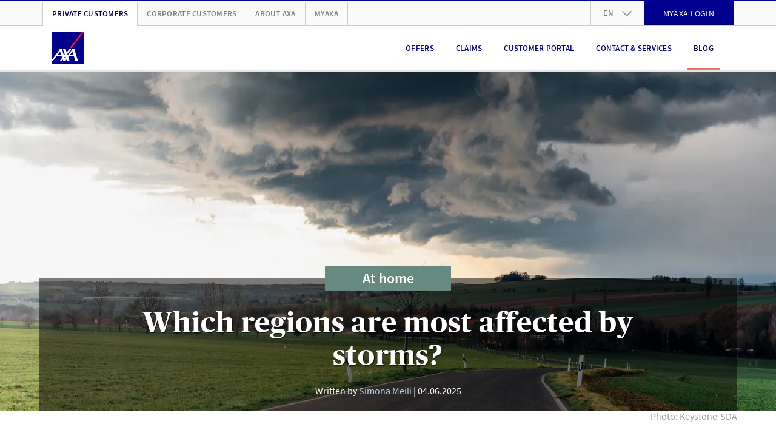

--- FILE ---
content_type: text/html; charset=UTF-8
request_url: https://www.axa.ch/en/privatkunden/blog/at-home/house-and-home/bad-weather-hail-damage-help.html
body_size: 23254
content:
<!DOCTYPE HTML>
<html class="no-js" lang="en" data-stage="prod">
    <head>


    
    
    

    <meta http-equiv="content-type" content="text/html; charset=UTF-8"/>

    
    <title>Which regions are most affected by storms? | AXA</title>

    



  
    
<link rel="stylesheet" href="/etc.clientlibs/axa/sites/components/pagestructure/globalstyles/clientlibs/v3.eb2d4d7e44a75ac24c39972db74add9b.css" type="text/css">









  <link rel="preload" href="/etc.clientlibs/axa/sites/components/pagestructure/globalstyles/clientlibs/v3/resources/PublicoHeadline-Bold-Web.woff2" as="font" type="font/woff2" crossorigin fetchpriority="high"/>
  <link rel="preload" href="/etc.clientlibs/axa/sites/components/pagestructure/globalstyles/clientlibs/v3/resources/source-sans-pro-v10-latin-regular.woff2" as="font" type="font/woff2" crossorigin fetchpriority="high"/>
  <link rel="preload" href="/etc.clientlibs/axa/sites/components/pagestructure/globalstyles/clientlibs/v3/resources/source-sans-pro-v10-latin-700.woff2" as="font" type="font/woff2" crossorigin fetchpriority="high"/>
  <link rel="preload" href="/etc.clientlibs/axa/sites/components/pagestructure/globalstyles/clientlibs/v3/resources/source-sans-pro-v10-latin-600.woff2" as="font" type="font/woff2" crossorigin fetchpriority="high"/>
  <style>
    @font-face {
      font-display: swap;
      font-family: 'Publico Headline';
      font-style: normal;
      font-weight: 700;
      src:
        local('Publico Headline Web'),
        local('Publico Headline'),
        url('/etc.clientlibs/axa/sites/components/pagestructure/globalstyles/clientlibs/v3/resources/PublicoHeadline-Bold-Web.woff2') format('woff2')
    }
    @font-face {
      font-display: swap;
      font-family: 'Source Sans Pro';
      font-style: normal;
      font-weight: 400;
      src:
        local('Source Sans Pro Regular'),
        local('SourceSansPro-Regular'),
        url('/etc.clientlibs/axa/sites/components/pagestructure/globalstyles/clientlibs/v3/resources/source-sans-pro-v10-latin-regular.woff2') format('woff2')
    }
    @font-face {
      font-display: swap;
      font-family: 'Source Sans Pro';
      font-style: normal;
      font-weight: 700;
      src:
        local('Source Sans Pro Bold'),
        local('SourceSansPro-Bold'),
        url('/etc.clientlibs/axa/sites/components/pagestructure/globalstyles/clientlibs/v3/resources/source-sans-pro-v10-latin-700.woff2') format('woff2')
    }
    @font-face {
      font-display: swap;
      font-family: 'Source Sans Pro';
      font-style: normal;
      font-weight: 600;
      src:
        local('Source Sans Pro SemiBold'),
        local('SourceSansPro-SemiBold'),
        url('/etc.clientlibs/axa/sites/components/pagestructure/globalstyles/clientlibs/v3/resources/source-sans-pro-v10-latin-600.woff2') format('woff2')
    }
  </style>








    <script type="text/javascript">
      !function ({documentElement:html, title, currentScript}) {
          html.className = html.className.split("no-js").join("js");
          let { awayTitle } = currentScript.dataset;
          if (awayTitle) {
            let timeoutId;
            document.addEventListener('visibilitychange', () => {
              if (document.visibilityState === "hidden") {
                timeoutId = setTimeout(() => {
                  document.title = awayTitle;
                  }, 60000)
              } else {
                clearTimeout(timeoutId);
                document.title = title;
              }
            });
          }
      }(document)
    </script>

    <meta name="description" content="AXA’s claims statistics show where in Switzerland storm damage occurred most often. Read more."/>

    <meta name="viewport" content="width=device-width, initial-scale=1.0, shrink-to-fit=no, user-scalable=no, minimum-scale=1.0, maximum-scale=1.0"/>
    

    <!-- Schema.org markup for Google+ -->
    <meta itemprop="name" content="Which regions are most affected by storms?"/>
    <meta itemprop="description" content="AXA’s claims statistics show where in Switzerland storm damage occurred most often. Read more."/>
    <meta itemprop="image" content="https://brandcenter.axa.ch/m/2ebc82df17ea3073/WIDE_1280_560-strasse_grau_wolken_unwetter_gewitter_web.jpg"/>

    <!-- Twitter Card data -->
    <meta name="twitter:card" content="summary"/>
    <meta name="twitter:site" content="@AXA_Switzerland"/>
    <meta name="twitter:title" content="Which regions are most affected by storms?"/>
    <meta name="twitter:description" content="AXA’s claims statistics show where in Switzerland storm damage occurred most often. Read more."/>
    <meta name="twitter:creator" content="@AXA_Switzerland"/>
    <!-- Twitter summary card image must be square and at least 120x120px -->
    <meta name="twitter:image:src" content="https://brandcenter.axa.ch/m/2ebc82df17ea3073/WIDE_1280_560-strasse_grau_wolken_unwetter_gewitter_web.jpg"/>

    <meta property="og:title" content="Which regions are most affected by storms?"/>
    <meta property="og:type" content="article"/>
    <meta property="og:url" content="https://www.axa.ch/en/privatkunden/blog/out-and-about/security-on-the-road/bad-weather-hail-damage-help.html"/>
    
    <link rel="canonical" href="https://www.axa.ch/en/privatkunden/blog/out-and-about/security-on-the-road/bad-weather-hail-damage-help.html"/>
    
    <meta property="og:image" content="https://brandcenter.axa.ch/m/2ebc82df17ea3073/WIDE_1280_560-strasse_grau_wolken_unwetter_gewitter_web.jpg"/>
    <meta property="og:description" content="AXA’s claims statistics show where in Switzerland storm damage occurred most often. Read more."/>
    <meta property="og:site_name" content="AXA Schweiz | Which regions are most affected by storms?"/>
    <meta property="fb:app_id" content="203160546481536"/>

    <!-- Preconnect to required origins -->
    <link rel="preconnect" href="https://www.googletagmanager.com" crossorigin/>
    <link rel="dns-prefetch" href="https://www.googletagmanager.com"/>
    <link rel="preconnect" href="https://brandcenter.axa.ch" crossorigin/>
    <link rel="dns-prefetch" href="https://brandcenter.axa.ch"/>

    <!-- Favicon and Home Screen Icons -->
    <link rel="apple-touch-icon" sizes="57x57" href="/etc.clientlibs/axa/sites/core-assets/resources/images/app-icon/apple-touch-icon-57x57.png"/>
    <link rel="apple-touch-icon" sizes="60x60" href="/etc.clientlibs/axa/sites/core-assets/resources/images/app-icon/apple-touch-icon-60x60.png"/>
    <link rel="apple-touch-icon" sizes="72x72" href="/etc.clientlibs/axa/sites/core-assets/resources/images/app-icon/apple-touch-icon-72x72.png"/>
    <link rel="apple-touch-icon" sizes="76x76" href="/etc.clientlibs/axa/sites/core-assets/resources/images/app-icon/apple-touch-icon-76x76.png"/>
    <link rel="apple-touch-icon" sizes="114x114" href="/etc.clientlibs/axa/sites/core-assets/resources/images/app-icon/apple-touch-icon-114x114.png"/>
    <link rel="apple-touch-icon" sizes="120x120" href="/etc.clientlibs/axa/sites/core-assets/resources/images/app-icon/apple-touch-icon-120x120.png"/>
    <link rel="apple-touch-icon" sizes="144x144" href="/etc.clientlibs/axa/sites/core-assets/resources/images/app-icon/apple-touch-icon-144x144.png"/>
    <link rel="apple-touch-icon" sizes="152x152" href="/etc.clientlibs/axa/sites/core-assets/resources/images/app-icon/apple-touch-icon-152x152.png"/>
    <link rel="apple-touch-icon" sizes="180x180" href="/etc.clientlibs/axa/sites/core-assets/resources/images/app-icon/apple-touch-icon-180x180.png"/>

    <link rel="manifest" href="/etc.clientlibs/axa/sites/core-assets/resources/content/manifest.json"/>

    

        <link rel="alternate" href="https://www.axa.ch/de/privatkunden/blog/unterwegs/sicherheit-auf-der-strasse/unwetter-hagel-schaden-hilfe.html" hreflang="de-CH"/>

    

        <link rel="alternate" href="https://www.axa.ch/fr/privatkunden/blog/en-deplacement/securite-routiere/intemperies-grele-sinistre-aide.html" hreflang="fr-CH"/>

    

        <link rel="alternate" href="https://www.axa.ch/it/privatkunden/blog/in-viaggio/sicurezza-sulle-strade/maltempo-grandine-danni-aiuto.html" hreflang="it-CH"/>

    

        <link rel="alternate" href="https://www.axa.ch/en/privatkunden/blog/out-and-about/security-on-the-road/bad-weather-hail-damage-help.html" hreflang="en-CH"/>

    

    <meta name="theme-color" content="#ffffff"/>

    <axa-script>
        <template>
            
        </template>
    </axa-script>

    
        
            <script type="text/javascript" src="/etc.clientlibs/axa/sites/at/v_2_10.at_2_10_0.js"></script>
        
    

    
    
        
            

        
    





    
    
    

    
    
    
    

    
    
<link rel="stylesheet" href="/etc.clientlibs/axa/hub/axachcore/clientlib.35366f7004cdf62dce406a871b3a5dbf.css" type="text/css">



<!-- /* Synchronous load of bifrost for pod-3.0 transition phase, in order to keep legacy un-migrated pods happy */ -->

    
<script src="/etc.clientlibs/axa/hub/bifrost/clientlib.bbf2b6345a1e4525a56cddb54bd1dce6.js"></script>





    
        
        <script type="text/javascript">
            window.dataLayer = [{
                'page_name': "/privatkunden/blog/unterwegs/sicherheit-strasse/unwetter-hagel-schaden-hilfe",
                'page_lang': "en",
                'env_work': "prod publish",
                'platform': 'AXACH',
                'context': "in-webhub",
                'cookie_banner': "true",
                'vlst': !!document.cookie.split(/\s*;\s*/).find(cookie => cookie.startsWith('SAT_CH_AXACH=')),
                'product_group': [{"targetGroup":"p"}],
                'originalLocation': document.location.protocol + '//' +
                    document.location.hostname +
                    document.location.pathname +
                    document.location.search

            }];
        </script>
        
        <script>!function(){"use strict";function l(e){for(var t=e,r=0,n=document.cookie.split(";");r<n.length;r++){var o=n[r].split("=");if(o[0].trim()===t)return o[1]}}function s(e){return localStorage.getItem(e)}function u(e){return window[e]}function A(e,t){e=document.querySelector(e);return t?null==e?void 0:e.getAttribute(t):null==e?void 0:e.textContent}var e=window,t=document,r="script",n="dataLayer",o="https://trk.axa.ch",a="https://load.trk.axa.ch",i="bbxptalgfw",c="1z6=HgJaKzU5XU1DUTA6MSRWDkpUSV1HEB5FFh4GQgIc",g="stapeUserId",v="",E="",d=!1;try{var d=!!g&&(m=navigator.userAgent,!!(m=new RegExp("Version/([0-9._]+)(.*Mobile)?.*Safari.*").exec(m)))&&16.4<=parseFloat(m[1]),f="stapeUserId"===g,I=d&&!f?function(e,t,r){void 0===t&&(t="");var n={cookie:l,localStorage:s,jsVariable:u,cssSelector:A},t=Array.isArray(t)?t:[t];if(e&&n[e])for(var o=n[e],a=0,i=t;a<i.length;a++){var c=i[a],c=r?o(c,r):o(c);if(c)return c}else console.warn("invalid uid source",e)}(g,v,E):void 0;d=d&&(!!I||f)}catch(e){console.error(e)}var m=e,g=(m[n]=m[n]||[],m[n].push({"gtm.start":(new Date).getTime(),event:"gtm.js"}),t.getElementsByTagName(r)[0]),v=I?"&bi="+encodeURIComponent(I):"",E=t.createElement(r),f=(d&&(i=8<i.length?i.replace(/([a-z]{8}$)/,"kp$1"):"kp"+i),!d&&a?a:o);E.async=!0,E.src=f+"/"+i+".js?"+c+v,null!=(e=g.parentNode)&&e.insertBefore(E,g)}();</script>
        
    
    

  
    
      <script>
        document.addEventListener(adobe.target.event.REQUEST_SUCCEEDED, ({detail}) => {
          let addData = {'event':'generic_event','event_name':'adobe_target','element_response':'failed'}
          const token = typeof detail?.responseTokens?.[0] === 'object' ? detail.responseTokens[0] : null;
          if (window.dataLayer && token) {
            addData.adobe_id_device = detail?.tracking?.deviceId;
            addData.adobe_id_session = detail?.tracking?.sessionId;
            addData.adobe_id_profile_tnt = token["profile.tntId"];
            if (addData.adobe_id_device && addData.adobe_id_session && addData.adobe_id_profile_tnt) {
              addData.element_name = token["activity.name"];
              addData.element_id = token["activity.id"];
              addData.element_variant = token["experience.name"];
              addData.element_variant_id = token["experience.id"];
              addData.element_interaction = detail?.type;
              addData.element_response = "success";
              window.dataLayer.push(addData);
            }}});
      </script>
    
  




    







    <script type="text/javascript">
        window.version = "5.22.7";
        window.stage = "prod";
    </script>
    
<template>
  
    
<script src="/etc.clientlibs/axa/components/core/axa-script/clientlibs.357facb4fbdd7c857d7cfb6c60348eff.js"></script>



</template>
<script>
  (() => {
      let template = document.currentScript.previousElementSibling;
      import(template.content.querySelector('script').getAttribute('src')).then(() => (template.dataset.loaded = 'axa-script'));
  })();
</script>

    
<axa-script src="querySelector%3atemplate%20script" type="module" when="now">
  <template>
    
    
<script src="/etc.clientlibs/axa/components/core/webhub-pod/clientlibs.74ccb6497adc94f00ac825bd8d09897e.js"></script>



  </template>
</axa-script>


</head>
    <body class="a-device-state js-device-state" data-request-context="in-webhub">
      

      
    
        
        <noscript>
            <iframe src="https://load.trk.axa.ch/ns.html?id=GTM-547WVPP" height="0" width="0" style="display:none;visibility:hidden"></iframe>
        </noscript>
        
    
    

      
<nav class="m-skiplinks">
  <style type="text/css">
    .m-skiplinks{position:fixed;top:0;left:50%;transform:translate(-50%, -100%);display:flex;gap:1rem;padding:.5rem;transition:transform .3s ease-in-out;z-index:9999}.m-skiplinks:focus-within{transform:translate(-50%, 0)}.m-skiplinks__link{display:inline-block;padding:.5rem 1rem;font-size:1rem;font-weight:500;text-decoration:none;color:#ec4d33;background-color:#f0f0f0;border:2px solid rgba(0,0,0,0);border-radius:4px;transition:background-color .2s,border-color .2s}.m-skiplinks__link:focus{outline:none;background-color:#fff;border-color:#0071c5}

  </style>
  <a href="#contents" class="m-skiplinks__link">
    Skip to content
  </a>
  <a href="#footer" class="m-skiplinks__link">
    Skip to footer
  </a>
</nav>






      <div class="m-shell">
  






  
  <header class="o-header">

  
  

  
  
  

  
  
    <style type="text/css">
      ﻿.o-header{position:relative;display:block}.m-header-main{position:relative;display:block;height:75px;border-bottom:2px solid #e5e5e5;background:#fff}@media(max-width: 991px){.m-header-main{z-index:1041}}.m-header-main__box{display:flex;justify-content:space-between;padding-right:15px;padding-left:15px;width:100%;margin-right:auto;margin-left:auto;display:flex;flex-wrap:wrap;height:100%;flex-wrap:nowrap;align-items:center}@media(min-width: 768px){.m-header-main__box{max-width:auto}}@media(min-width: 992px){.m-header-main__box{max-width:960px}}@media(min-width: 1200px){.m-header-main__box{max-width:1140px}}.m-header-burger{display:block}@media(max-width: 991px){.m-header-burger{margin-left:auto}}.m-header-burger__button{background:rgba(0,0,0,0);border:none;cursor:pointer;display:none;margin-left:15px;color:#00008f}.m-header-burger__button:hover,.m-header-burger__button:active,.m-header-burger__button:focus{outline:none;cursor:pointer}@media(max-width: 991px){.m-header-burger__button{display:block}}.m-header-burger__icon{width:25px;height:25px;display:block;fill:currentColor}.is-burger-open .m-header-burger__icon{display:none}.m-header-burger__close-icon{width:25px;height:25px;display:block;fill:currentColor;display:none}.is-burger-open .m-header-burger__close-icon{display:block}.m-header-languages{position:relative;display:block;text-align:left}.m-header-languages__drop-down-toggle{background:rgba(0,0,0,0);border:none;font-size:12px;font-weight:600;line-height:1.5;letter-spacing:.02em;cursor:pointer;position:relative;padding:10.5px 50px 10.5px 20px;color:#7f7f7f;text-transform:uppercase}.m-header-languages__drop-down-toggle:hover,.m-header-languages__drop-down-toggle:active,.m-header-languages__drop-down-toggle:focus{outline:none;cursor:pointer}@media(min-width: 576px){.m-header-languages__drop-down-toggle{font-size:13px;line-height:1.38}}.m-header-languages__drop-down-toggle:hover,.m-header-languages__drop-down-toggle:active,.m-header-languages__drop-down-toggle:focus{cursor:pointer}.m-header-languages__drop-down-icon{width:16px;height:16px;display:block;fill:currentColor;position:absolute;top:50%;right:20px;margin-top:-8px;color:#999;transition:transform .3s ease}.m-header-languages__list{padding:0;margin:0;list-style-type:none;position:absolute;top:100%;z-index:1070;overflow:hidden;min-width:100%;background:#fafafa;box-shadow:0 3px 10px -2px rgba(0,0,0,.3);max-height:0;transition:max-height .2s ease-in}.is-dropdown-open .m-header-languages__drop-down-icon{transform:rotate(180deg)}.is-dropdown-open .m-header-languages__list{max-height:160px;transition:max-height .2s ease-out}.m-header-languages__list-item{display:block;border-width:0 1px;border-color:#e5e5e5;border-style:solid}.m-header-languages__list-item:first-child{border-top-width:1px}.m-header-languages__list-item:last-child{border-bottom-color:#ccc;border-bottom-width:2px}.m-header-languages__list-link{font-size:12px;font-weight:600;line-height:1.5;letter-spacing:.02em;display:block;padding:10px 20px;text-transform:uppercase;color:#7f7f7f}@media(min-width: 576px){.m-header-languages__list-link{font-size:13px;line-height:1.38}}.m-header-languages__list-link.is-header-languages-active,.m-header-languages__list-link:hover,.m-header-languages__list-link:active,.m-header-languages__list-link:focus{text-decoration:none;color:#00005b}.m-header-meta{display:block;background:#fafafa;border-top:2px solid #00008f;border-bottom:1px solid #ccc}@media(max-width: 991px){.m-header-meta{display:none}}.m-header-meta__box{padding-right:15px;padding-left:15px;width:100%;margin-right:auto;margin-left:auto;max-width:auto}@media(min-width: 576px){.m-header-meta__box{max-width:540px}}@media(min-width: 768px){.m-header-meta__box{max-width:720px}}@media(min-width: 992px){.m-header-meta__box{max-width:960px}}@media(min-width: 1200px){.m-header-meta__box{max-width:1140px}}.m-header-meta__row{margin-right:-15px;margin-left:-15px;display:flex;flex-wrap:wrap;align-items:center}.m-header-meta-right{padding-right:15px;padding-left:15px;margin-left:auto}.m-header-meta-right .m-button{margin-top:-2px;margin-bottom:-1px}.m-header-meta-right__list{padding:0;margin:0;list-style-type:none;margin-right:-15px;margin-left:-15px;display:flex;flex-wrap:wrap}.m-header-meta-right__list-item{display:block;height:40px}.m-header-meta-right__list-item:first-child{border-left:1px solid #ccc}.m-header-meta-right__list-item axa-button-link-aem:not(:defined){font-size:14px;letter-spacing:.02em;line-height:17px;font-family:"Source Sans Pro",Arial,sans-serif;position:relative;display:flex;box-sizing:border-box;padding:0px 24px;margin:0;width:100%;vertical-align:bottom;hyphens:auto;overflow-wrap:break-word;text-decoration:none;text-transform:uppercase;color:#fff;background-color:#00008f;border:2px solid #00008f;justify-content:center;align-items:center;text-align:center;min-height:40px}.m-header-navigation{display:block;margin-left:auto}@media(max-width: 991px){.m-header-navigation{display:none}}.m-header-navigation__list{padding:0;margin:0;list-style-type:none;display:flex}.m-header-navigation__list-item{display:block;float:left;margin:0 8px}.m-header-navigation__list-link{color:#00008f;font-size:12px;font-weight:600;line-height:1.5;letter-spacing:.02em;position:relative;display:flex;height:75px;padding:0 10px;align-items:center;text-align:center;text-transform:uppercase;vertical-align:middle}@media(min-width: 576px){.m-header-navigation__list-link{font-size:13px;line-height:1.38}}.m-header-navigation__list-link.m-header-navigation__link--active,.m-header-navigation__list-link:hover,.m-header-navigation__list-link:active,.m-header-navigation__list-link:focus{color:#00005b;text-decoration:none}.m-header-navigation__list-link--hyphenate,.m-header-navigation--hyphenate .m-header-navigation__list-link{hyphens:auto;overflow-wrap:break-word;word-wrap:break-word}.m-header-navigation__link--active::after{background:#f07662;position:absolute;width:100%;height:4px;bottom:1px;left:0;content:""}.m-header-others{padding-right:15px;padding-left:15px;display:block}.m-header-others__list{padding:0;margin:0;list-style-type:none;margin-right:-15px;margin-left:-15px;display:flex;flex-wrap:wrap}.m-header-others__list-item{display:block;border-right:1px solid #ccc}.m-header-others__list-item:first-child{border-left:1px solid #ccc}.m-header-others__list-link{hyphens:auto;overflow-wrap:break-word;word-wrap:break-word;font-size:12px;font-weight:600;line-height:1.5;letter-spacing:.02em;display:block;padding:10px 15px;text-transform:uppercase;white-space:nowrap;color:#7f7f7f}@media(min-width: 576px){.m-header-others__list-link{font-size:13px;line-height:1.38}}.m-header-others__list-link.is-header-others-active,.m-header-others__list-link:hover,.m-header-others__list-link:active,.m-header-others__list-link:focus{text-decoration:none;color:#00005b}.m-header-others__list-link.is-header-others-active{margin-bottom:-2px;background:#fff;border-bottom:2px solid #fff}.m-header-sub-navigation{display:none;background:#fff;border-bottom:2px solid #ccc;box-shadow:0 3px 10px -2px rgba(0,0,0,.3);text-align:left}.m-header-sub-navigation--open .m-header-sub-navigation{display:block}.m-header-sub-navigation--flyout{position:absolute;top:100%;left:0;z-index:1050;width:100%;margin-top:2px}.m-header-sub-navigation__index{background:#fafafa}.m-header-sub-navigation__index-box{padding-right:15px;padding-left:15px;width:100%;margin-right:auto;margin-left:auto;max-width:auto;display:flex;flex-wrap:wrap;height:60px;align-items:center}@media(min-width: 576px){.m-header-sub-navigation__index-box{max-width:540px}}@media(min-width: 768px){.m-header-sub-navigation__index-box{max-width:720px}}@media(min-width: 992px){.m-header-sub-navigation__index-box{max-width:960px}}@media(min-width: 1200px){.m-header-sub-navigation__index-box{max-width:1140px}}.m-header-sub-navigation__index-link{hyphens:auto;overflow-wrap:break-word;word-wrap:break-word;font-size:16px;font-weight:400;line-height:1.5;letter-spacing:.01em}@media(min-width: 576px){.m-header-sub-navigation__index-link{font-size:18px}}.m-header-sub-navigation__index-link:hover,.m-header-sub-navigation__index-link:active,.m-header-sub-navigation__index-link:focus{text-decoration:none;font-weight:600}.m-header-sub-navigation__index-close{hyphens:auto;overflow-wrap:break-word;word-wrap:break-word;font-size:12px;font-weight:600;line-height:1.5;letter-spacing:.02em;position:relative;padding-right:44px;margin-left:auto;text-transform:uppercase;border:none;background:rgba(0,0,0,0);color:#00008f}@media(min-width: 576px){.m-header-sub-navigation__index-close{font-size:13px;line-height:1.38}}.m-header-sub-navigation__index-close:hover,.m-header-sub-navigation__index-close:active,.m-header-sub-navigation__index-close:focus{color:#00005b;cursor:pointer;outline:none}.m-header-sub-navigation__index-close__icon{width:23px;height:23px;display:block;fill:currentColor;position:absolute;top:50%;right:0;margin-top:-11.5px}.m-header-sub-navigation__box{padding-right:15px;padding-left:15px;width:100%;margin-right:auto;margin-left:auto;max-width:auto;padding-top:30px;padding-bottom:40px}@media(min-width: 576px){.m-header-sub-navigation__box{max-width:540px}}@media(min-width: 768px){.m-header-sub-navigation__box{max-width:720px}}@media(min-width: 992px){.m-header-sub-navigation__box{max-width:960px}}@media(min-width: 1200px){.m-header-sub-navigation__box{max-width:1140px}}.m-header-sub-navigation__row{display:flex;flex-wrap:wrap;margin-right:-30px;margin-left:-30px;justify-content:flex-start}.m-header-sub-navigation__row+.m-header-sub-navigation__row>.m-header-sub-navigation__block{padding-top:30px}.m-header-sub-navigation__block{max-width:25%;flex:0 0 25%;padding:0 30px;border-right:1px solid #ccc}.m-header-sub-navigation__block:last-child{border:none}.m-header-sub-navigation__row--col-2 .m-header-sub-navigation__block{max-width:50%;flex:0 0 50%;padding-right:45px;padding-left:45px}.m-header-sub-navigation__row--col-2 .m-header-sub-navigation__block:nth-child(n+3){padding-top:30px;border-right:1px solid #ccc}.m-header-sub-navigation__row--col-2 .m-header-sub-navigation__block:nth-child(2n){border:none}.m-header-sub-navigation__row--col-3 .m-header-sub-navigation__block{max-width:33.3333333333%;flex:0 0 33.3333333333%;padding-right:65px;padding-left:65px}.m-header-sub-navigation__row--col-3 .m-header-sub-navigation__block:nth-child(n+4){padding-top:30px;border-right:1px solid #ccc}.m-header-sub-navigation__row--col-3 .m-header-sub-navigation__block:nth-child(3n){border:none}.m-header-sub-navigation__row--col-4 .m-header-sub-navigation__block:nth-child(n+5){padding-top:30px;border-right:1px solid #ccc}.m-header-sub-navigation__row--col-4 .m-header-sub-navigation__block:nth-child(4n){border:none}.m-header-sub-navigation__row:not(.m-header-sub-navigation__row--col-2):not(.m-header-sub-navigation__row--col-3):not(.m-header-sub-navigation__row--col-4) .m-header-sub-navigation__block:nth-last-child(1):first-child,.m-header-sub-navigation__row:not(.m-header-sub-navigation__row--col-2):not(.m-header-sub-navigation__row--col-3):not(.m-header-sub-navigation__row--col-4) .m-header-sub-navigation__block:nth-last-child(1):first-child~*{max-width:33.3333333333%;flex:0 0 33.3333333333%}.m-header-sub-navigation__row:not(.m-header-sub-navigation__row--col-2):not(.m-header-sub-navigation__row--col-3):not(.m-header-sub-navigation__row--col-4) .m-header-sub-navigation__block:nth-last-child(2):first-child,.m-header-sub-navigation__row:not(.m-header-sub-navigation__row--col-2):not(.m-header-sub-navigation__row--col-3):not(.m-header-sub-navigation__row--col-4) .m-header-sub-navigation__block:nth-last-child(2):first-child~*{max-width:25%;flex:0 0 25%;padding-right:45px;padding-left:45px}.m-header-sub-navigation__row:not(.m-header-sub-navigation__row--col-2):not(.m-header-sub-navigation__row--col-3):not(.m-header-sub-navigation__row--col-4) .m-header-sub-navigation__block:nth-last-child(3n):first-child,.m-header-sub-navigation__row:not(.m-header-sub-navigation__row--col-2):not(.m-header-sub-navigation__row--col-3):not(.m-header-sub-navigation__row--col-4) .m-header-sub-navigation__block:nth-last-child(3n):first-child~*{max-width:33.3333333333%;flex:0 0 33.3333333333%;padding-right:65px;padding-left:65px}.m-header-sub-navigation__row--col-2{margin-right:-45px;margin-left:-45px}.m-header-sub-navigation__row--col-3{margin-right:-65px;margin-left:-65px}.m-header-sub-navigation__block--wide:nth-last-child(2):first-child,.m-header-sub-navigation__block--wide:nth-last-child(2):first-child~*{max-width:50%;flex:0 0 50%}.m-header-sub-navigation__block--wide:nth-last-child(2):first-child .m-header-sub-navigation__list,.m-header-sub-navigation__block--wide:nth-last-child(2):first-child~* .m-header-sub-navigation__list{column-count:2}.m-header-sub-navigation__category{hyphens:auto;overflow-wrap:break-word;word-wrap:break-word;font-size:20px;font-weight:700;line-height:1.5;letter-spacing:0;color:#00008f;text-transform:uppercase}@media(min-width: 576px){.m-header-sub-navigation__category{font-size:24px;line-height:1.2}}.m-header-sub-navigation__list{padding:0;margin:0;list-style-type:none;margin-top:15px}.m-header-sub-navigation__list-item{display:block}.m-header-sub-navigation__link{hyphens:auto;overflow-wrap:break-word;word-wrap:break-word;font-size:16px;font-weight:400;line-height:1.5;letter-spacing:.01em;display:inline-block;width:100%;padding:4px 0;line-height:1.3}@media(min-width: 576px){.m-header-sub-navigation__link{font-size:18px}}.m-header-sub-navigation__link.is-header-sub-navigation-active,.m-header-sub-navigation__link:hover,.m-header-sub-navigation__link:active,.m-header-sub-navigation__link:focus{color:#00005b;text-decoration:none;font-weight:600;letter-spacing:-0.005em}.m-header-mobile{display:block}.m-header-mobile__backdrop{position:fixed;top:-200%;left:-200%;z-index:1040;display:block;height:100%;width:100%;background:rgba(0,0,0,.5);opacity:0;cursor:pointer;overscroll-behavior:contain;transition:opacity .2s ease}.is-mobile-menu-open>.m-header-mobile__backdrop{top:0;left:0;opacity:1}.is-mobile-backdrop-fading{top:0;left:0}.m-header-mobile__canvas{position:relative;display:block;width:100%;overflow:hidden;background:#fff}@media(min-width: 576px){.m-header-mobile__canvas{width:370px}}.m-header-mobile__canvas--off-canvas{position:fixed;top:75px;right:0;bottom:0;z-index:1050;overflow-x:hidden;overflow-y:scroll;overscroll-behavior:contain;-webkit-overflow-scrolling:touch;box-shadow:0 0 1px hsla(0,0%,100%,.05);transform:translateX(110%);transition:transform .2s ease}.is-mobile-menu-open>.m-header-mobile__canvas--off-canvas{transform:translateX(0)}@media(min-width: 992px){.m-header-mobile__canvas--off-canvas{display:none}}.m-header-mobile__box{position:relative;padding-top:20px;background:#fff}.m-header-mobile__box axa-button:first-child .m-button{margin-top:0}body.is-body-frozen{overflow:hidden}.m-header-mobile-languages{display:block;background:#e5e5e5;text-align:center}.m-header-mobile-languages__link{font-size:14px;font-weight:400;line-height:1.5;letter-spacing:.02em;cursor:pointer;display:inline-block;padding:20px 8px;color:#7f7f7f;text-transform:uppercase}@media(min-width: 576px){.m-header-mobile-languages__link{font-size:16px}}.m-header-mobile-languages__link.is-header-mobile-languages-active,.m-header-mobile-languages__link:hover,.m-header-mobile-languages__link:active,.m-header-mobile-languages__link:focus{text-decoration:none;color:#00008f}.m-header-mobile-languages__link::before{display:block;float:left;margin-left:-8px;content:" ";border-left:1px solid #7f7f7f}.m-header-mobile-languages__link:first-child::before{display:none}.m-header-mobile-navigation{display:block;text-align:left}.m-header-mobile-navigation:first-child{margin-top:-20px}.m-header-mobile-navigation--relative{position:relative;overflow:hidden}.m-header-mobile-navigation__nav{display:block;background:#fff}.m-header-mobile-navigation__nav .m-header-mobile-navigation__nav{position:absolute;left:0;right:0;top:0;z-index:1050;min-height:100%;transform:translateX(110%);transition:transform .2s ease}@media(min-width: 576px){.m-header-mobile-navigation__nav .m-header-mobile-navigation__nav{left:10px;box-shadow:-5px 0 10px -5px rgba(0,0,0,.3)}}.is-header-mobile-navigation-nav-open>.m-header-mobile-navigation__nav{transform:translateX(0)}.m-header-mobile-navigation--gpu .m-header-mobile-navigation__nav .m-header-mobile-navigation--gpu .m-header-mobile-navigation__nav{transform:translate3d(0, 0, 0);backface-visibility:hidden;transform:translate3d(110%, 0, 0)}.is-header-mobile-navigation-nav-open>.m-header-mobile-navigation--gpu .m-header-mobile-navigation__nav{transform:translate3d(0, 0, 0)}.m-header-mobile-navigation__list{padding:0;margin:0;list-style-type:none}.m-header-mobile-navigation__list-item{display:block;border-bottom:1px solid #ccc}.m-header-mobile-navigation__list-item:first-child{border-top:1px solid #ccc}.m-header-mobile-navigation__category,.m-header-mobile-navigation__back,.m-header-mobile-navigation__list-link{padding-right:15px;padding-left:15px;width:100%;margin-right:auto;margin-left:auto;hyphens:auto;overflow-wrap:break-word;word-wrap:break-word;color:#00008f;cursor:pointer;position:relative;display:block;padding-left:60px;padding-right:40px;text-transform:uppercase}.m-header-mobile-navigation__category--active,.m-header-mobile-navigation__category:hover,.m-header-mobile-navigation__category:active,.m-header-mobile-navigation__category:focus,.m-header-mobile-navigation__back:hover,.m-header-mobile-navigation__back:active,.m-header-mobile-navigation__back:focus,.m-header-mobile-navigation__list-link--active,.m-header-mobile-navigation__list-link:hover,.m-header-mobile-navigation__list-link:active,.m-header-mobile-navigation__list-link:focus{color:#00005b}.m-header-mobile-navigation__category,.m-header-mobile-navigation__back{background:rgba(0,0,0,0);border:none;background:rgba(0,0,0,0);text-align:left}.m-header-mobile-navigation__category:hover,.m-header-mobile-navigation__category:active,.m-header-mobile-navigation__category:focus,.m-header-mobile-navigation__back:hover,.m-header-mobile-navigation__back:active,.m-header-mobile-navigation__back:focus{outline:none;cursor:pointer}.m-header-mobile-navigation__category,.m-header-mobile-navigation__list-link{font-size:14px;font-weight:600;line-height:1.5;letter-spacing:.02em;padding-top:20px;padding-bottom:20px}@media(min-width: 576px){.m-header-mobile-navigation__category,.m-header-mobile-navigation__list-link{font-size:16px}}.m-header-mobile-navigation__category{padding-right:70px}.m-header-mobile-navigation__back{font-size:20px;font-weight:700;line-height:1.5;letter-spacing:0;padding-top:30px;padding-bottom:30px;padding-left:105px}@media(min-width: 576px){.m-header-mobile-navigation__back{font-size:24px;line-height:1.2}}.m-header-mobile-navigation__icon-next,.m-header-mobile-navigation__icon-back{width:15px;height:15px;display:block;fill:currentColor;position:absolute;top:50%;margin-top:-7.5px;pointer-events:none}.m-header-mobile-navigation__icon-next{right:40px;transform:rotate(-90deg)}.m-header-mobile-navigation__icon-back{left:60px;transform:rotate(90deg)}.m-header-mobile-others{display:block;background:#fafafa;text-align:left}.m-header-mobile-others__list{padding:0;margin:0;list-style-type:none}.m-header-mobile-others__list-item{display:block;border-top:1px solid #e5e5e5}.m-header-mobile-others__list-item:first-child{border-top:none}.m-header-mobile-others__link{font-size:14px;font-weight:600;line-height:1.5;letter-spacing:.02em;cursor:pointer;display:block;padding:20px 60px;color:#999;text-transform:uppercase}@media(min-width: 576px){.m-header-mobile-others__link{font-size:16px}}.m-header-mobile-others__link.is-header-mobile-others-active,.m-header-mobile-others__link:hover,.m-header-mobile-others__link:active,.m-header-mobile-others__link:focus{text-decoration:none;color:#00008f}.m-header-mobile__login-button{display:block;margin:20px 40px 20px 60px;text-align:center}.m-header-mobile__login-button+*{margin-top:20px}@media(min-width: 576px){.m-header-mobile__login-button{width:270px}}body.hide-navigation .m-header-burger{margin-left:auto}body.hide-navigation .m-header-burger__button,body.hide-navigation .m-header-mobile__canvas--off-canvas{display:block}body.hide-navigation .m-header-main{z-index:1041}body.hide-navigation .m-header-meta,body.hide-navigation .m-header-navigation{display:none}body.hide-navigation .m-header-mobile__box>*:not(.m-header-mobile-navigation){display:none}body.hide-navigation .m-header-logo__link{pointer-events:none}.axa-button-login-aem{position:relative}.axa-button-login-aem .axa-button-link-aem{display:inline-block;vertical-align:bottom;margin-right:16px}.axa-button-login-aem .a-button-link.a-button-link--large{font-size:16px;letter-spacing:.02em;line-height:24px;font-family:"Source Sans Pro",Arial,sans-serif}.axa-button-login-aem .a-button-link{font-size:14px;letter-spacing:.02em;line-height:17px;font-family:"Source Sans Pro",Arial,sans-serif;position:relative;display:inline-block;box-sizing:border-box;padding:0px 30px;margin:0px;width:100%;vertical-align:bottom;hyphens:auto;overflow-wrap:break-word;text-decoration:none;text-transform:uppercase;color:#fff;background-color:#00008f;border-width:2px;border-style:solid;border-color:#00008f #00008f #00005b;border-image:initial}.axa-button-login-aem .a-button-link:hover,.axa-button-login-aem .a-button-link:active,.axa-button-login-aem .a-button-link:focus{cursor:pointer;text-decoration:none;background-color:#00005b;border-color:#00005b}.axa-button-login-aem .a-button-link[aria-disabled=true]{color:#999;background-color:#e5e5e5;border-color:#e5e5e5 #e5e5e5 #ccc;pointer-events:none}.axa-button-login-aem .a-button-link__flex-wrapper{display:flex;justify-content:center;align-items:center;text-align:center;min-height:36px;height:25px;box-sizing:border-box}.axa-button-login-aem .a-button-link--large .a-button-link__flex-wrapper{min-height:46px}.axa-button-login-aem .a-button-link--small .a-button-link__flex-wrapper{min-height:26px}.axa-button-login-aem .a-button-link--motion{z-index:0;overflow:hidden;transition:color .3s cubic-bezier(0.455, 0.03, 0.515, 0.955) 0s}.axa-button-login-aem .a-button-link--motion::after{position:absolute;top:50%;left:50%;z-index:-1;display:block;width:.001px;height:100vw;content:"";transform:translateX(-50%) translateY(-50%) rotate(45deg);transition:width .3s cubic-bezier(0.455, 0.03, 0.515, 0.955) 0s;background-color:#00005b}.axa-button-login-aem .a-button-link--motion:hover,.axa-button-login-aem .a-button-link--motion:focus{background-color:#00008f;color:#fff}.axa-button-login-aem .a-button-link--motion:hover::after,.axa-button-login-aem .a-button-link--motion:focus::after{width:110%;background-color:#00005b}.axa-button-login-aem.m-header-mobile__login-button{display:block;margin:20px 40px 20px 60px;text-align:center}

    </style>

    
    
      <div class="m-header-meta">
        <div class="m-header-meta__box">
          <div class="m-header-meta__row">
            
            <nav class="m-header-others">
              <ul class="m-header-others__list">
                <li class="m-header-others__list-item">
                  <a class="m-header-others__list-link is-header-others-active" href="/en/private-customers.html">Private customers</a>
                </li>
              
                <li class="m-header-others__list-item">
                  <a class="m-header-others__list-link " href="/en/corporate-customers.html">Corporate customers</a>
                </li>
              
                <li class="m-header-others__list-item">
                  <a class="m-header-others__list-link " href="/en/about-axa.html">About AXA</a>
                </li>
              
                <li class="m-header-others__list-item">
                  <a class="m-header-others__list-link " href="/en/myaxa.html">myAXA</a>
                </li>
              </ul>
            </nav>

            <div class="m-header-meta-right">
              <ul class="m-header-meta-right__list">
                <li class="m-header-meta-right__list-item">
                  
                  <div class="m-header-languages js-m-header-languages__container">
                    <button type="button" class="m-header-languages__drop-down-toggle js-m-header-languages__drop-down-toggle" aria-haspopup="true" aria-expanded="false">
                      en
                      
  
  <svg class="m-header-languages__drop-down-icon">
    <use href="/etc.clientlibs/axa/sites/sightlytemplates/icon/clientlibs/v3/resources/icons-v2.svg#angle-bracket-down" xlink:href="/etc.clientlibs/axa/sites/sightlytemplates/icon/clientlibs/v3/resources/icons-v2.svg#angle-bracket-down"></use>
  </svg>
  

  
  
  

                    </button>

                    <ul id="header-languages-list" class="m-header-languages__list js-m-header-languages__list" role="menu">
                      

                      <li class="m-header-languages__list-item">
                        <a class="m-header-languages__list-link " href="/de/privatkunden/blog/unterwegs/sicherheit-auf-der-strasse/unwetter-hagel-schaden-hilfe.html">
                          DE
                        </a>
                      </li>
                    
                      

                      <li class="m-header-languages__list-item">
                        <a class="m-header-languages__list-link " href="/fr/privatkunden/blog/en-deplacement/securite-routiere/intemperies-grele-sinistre-aide.html">
                          FR
                        </a>
                      </li>
                    
                      

                      <li class="m-header-languages__list-item">
                        <a class="m-header-languages__list-link " href="/it/privatkunden/blog/in-viaggio/sicurezza-sulle-strade/maltempo-grandine-danni-aiuto.html">
                          IT
                        </a>
                      </li>
                    
                      

                      <li class="m-header-languages__list-item">
                        <a class="m-header-languages__list-link is-header-languages-active" href="/en/privatkunden/blog/out-and-about/security-on-the-road/bad-weather-hail-damage-help.html">
                          EN
                        </a>
                      </li>
                    </ul>
                  </div>
                </li>

                <li class="m-header-meta-right__list-item">
                  
                  <div class="axa-button-login-aem" href="/en/myaxa.html">
                    <a class="a-button-link a-button-link--motion" href="/en/myaxa.html" target="_top" rel="" aria-disabled="false">
                      <span class="a-button-link__flex-wrapper"> myAXA Login </span>
                    </a>
                  </div>
                </li>
              </ul>
            </div>
          </div>
        </div>
      </div>
    

    
    <div class="m-header-main">
      <div class="m-header-main__box">
        
        
  
  
    <div class="m-header-logo">
      <style type="text/css">
        .m-header-logo{max-width:16.6666666667%;flex:0 0 16.6666666667%;display:block;align-self:center}@media(min-width: 992px){.m-header-logo{height:100%;display:flex;align-items:center}}.m-header-logo__link{display:block}.m-header-logo__icon.a-icon__svg{width:35px;height:35px;display:block}@media(min-width: 576px){.m-header-logo__icon.a-icon__svg{width:43px;height:43px}}@media(min-width: 1200px){.m-header-logo__icon.a-icon__svg{width:53px;height:53px}}.m-header-logo__img{display:block;height:35px}@media(min-width: 576px){.m-header-logo__img{height:43px}}@media(min-width: 1200px){.m-header-logo__img{height:53px}}

      </style>
      <a class="m-header-logo__link" href="/en/private-customers.html">
        <img class="m-header-logo__img" height="53" src="/etc.clientlibs/axa/sites/core-assets/resources/images/logo-AXA.svg" alt="AXA Logo"/>
      </a>
    </div>
  
  

  
  
  


        
        
        
          <nav class="m-header-navigation">
            <ul class="m-header-navigation__list js-header-navigation__list">
              <li class="m-header-navigation__list-item">
                <a class="m-header-navigation__list-link js-header-navigation__list-link " href="/en/private-customers/offers.html">Offers</a>
                
  
  
    
    <div class="m-header-sub-navigation m-header-sub-navigation--flyout js-header-sub-navigation">
      
      <div class="m-header-sub-navigation__index">
        <div class="m-header-sub-navigation__index-box">
          <a class="m-header-sub-navigation__index-link" href="/en/private-customers/offers.html">Overview Offers</a>

          <button type="button" class="m-header-sub-navigation__index-close js-header-navigation-close">
            Close
            
  
  <svg class="m-header-sub-navigation__index-close__icon">
    <use href="/etc.clientlibs/axa/sites/sightlytemplates/icon/clientlibs/v3/resources/icons-v2.svg#cross-gap" xlink:href="/etc.clientlibs/axa/sites/sightlytemplates/icon/clientlibs/v3/resources/icons-v2.svg#cross-gap"></use>
  </svg>
  

  
  
  

          </button>
        </div>
      </div>

      
      <div class="m-header-sub-navigation__box">
        <div class="m-header-sub-navigation__row m-header-sub-navigation__row--col-3">
          <div class="m-header-sub-navigation__block ">
            
            <strong class="m-header-sub-navigation__category">
              Property &amp; living
            </strong>

            
            <ul class="m-header-sub-navigation__list">
              <li class="m-header-sub-navigation__list-item">
                <a class="m-header-sub-navigation__link " href="/en/private-customers/offers/property-living/personal-liability-insurance.html">Liability insurance</a>
              </li>
            
              <li class="m-header-sub-navigation__list-item">
                <a class="m-header-sub-navigation__link " href="/en/private-customers/offers/property-living/household-contents.html">Household contents insurance</a>
              </li>
            
              <li class="m-header-sub-navigation__list-item">
                <a class="m-header-sub-navigation__link " href="/en/private-customers/offers/property-living/valuables-insurance.html">Valuable items insurance</a>
              </li>
            
              <li class="m-header-sub-navigation__list-item">
                <a class="m-header-sub-navigation__link " href="/en/private-customers/offers/property-living/rental-guarantee.html">Rental guarantee insurance</a>
              </li>
            
              <li class="m-header-sub-navigation__list-item">
                <a class="m-header-sub-navigation__link " href="/en/private-customers/offers/property-living/building-insurance.html">Building insurance</a>
              </li>
            
              <li class="m-header-sub-navigation__list-item">
                <a class="m-header-sub-navigation__link " href="/en/private-customers/offers/property-living/house-construction-insurances.html">House construction insurance</a>
              </li>
            
              <li class="m-header-sub-navigation__list-item">
                <a class="m-header-sub-navigation__link " href="/en/private-customers/offers/property-living/mortgages.html">Mortgages</a>
              </li>
            </ul>
          </div>
        
          <div class="m-header-sub-navigation__block ">
            
            <strong class="m-header-sub-navigation__category">
              Vehicle &amp; travel
            </strong>

            
            <ul class="m-header-sub-navigation__list">
              <li class="m-header-sub-navigation__list-item">
                <a class="m-header-sub-navigation__link " href="/en/private-customers/offers/vehicle-travel/car-insurance.html">Car insurance</a>
              </li>
            
              <li class="m-header-sub-navigation__list-item">
                <a class="m-header-sub-navigation__link " href="/en/private-customers/offers/vehicle-travel/motorcycle-insurance.html">Motorcycle insurance</a>
              </li>
            
              <li class="m-header-sub-navigation__list-item">
                <a class="m-header-sub-navigation__link " href="/en/private-customers/offers/vehicle-travel/travel-insurance.html">Travel insurance</a>
              </li>
            
              <li class="m-header-sub-navigation__list-item">
                <a class="m-header-sub-navigation__link " href="/en/private-customers/offers/vehicle-travel/boat-insurance.html">Boat insurance</a>
              </li>
            
              <li class="m-header-sub-navigation__list-item">
                <a class="m-header-sub-navigation__link " href="/en/private-customers/offers/vehicle-travel/aviation-insurance.html">Aviation insurance</a>
              </li>
            </ul>
          </div>
        
          <div class="m-header-sub-navigation__block ">
            
            <strong class="m-header-sub-navigation__category">
              Pensions &amp; assets
            </strong>

            
            <ul class="m-header-sub-navigation__list">
              <li class="m-header-sub-navigation__list-item">
                <a class="m-header-sub-navigation__link " href="/en/private-customers/offers/pensions-assets/my-pension-fund.html">My pension fund (Pillar 2)</a>
              </li>
            
              <li class="m-header-sub-navigation__list-item">
                <a class="m-header-sub-navigation__link " href="/en/private-customers/offers/pensions-assets/pillar3-private-pension-provision.html">Private pension provision (Pillar 3)</a>
              </li>
            
              <li class="m-header-sub-navigation__list-item">
                <a class="m-header-sub-navigation__link " href="/en/private-customers/offers/pensions-assets/financial-investments.html">Investing</a>
              </li>
            
              <li class="m-header-sub-navigation__list-item">
                <a class="m-header-sub-navigation__link " href="/en/private-customers/offers/pensions-assets/cover-disability-death.html">Protect against the risks of disability and death</a>
              </li>
            
              <li class="m-header-sub-navigation__list-item">
                <a class="m-header-sub-navigation__link " href="/en/private-customers/offers/pensions-assets/planning-retirement.html">Planning your retirement</a>
              </li>
            
              <li class="m-header-sub-navigation__list-item">
                <a class="m-header-sub-navigation__link " href="/en/private-customers/offers/pensions-assets/pension-provision-consultation.html">Pension provision consultation</a>
              </li>
            </ul>
          </div>
        
          <div class="m-header-sub-navigation__block ">
            
            <strong class="m-header-sub-navigation__category">
              Law &amp; Cyber
            </strong>

            
            <ul class="m-header-sub-navigation__list">
              <li class="m-header-sub-navigation__list-item">
                <a class="m-header-sub-navigation__link " href="/en/private-customers/offers/law-cyber/legal-protection-insurance.html">Legal protection insurance</a>
              </li>
            
              <li class="m-header-sub-navigation__list-item">
                <a class="m-header-sub-navigation__link " href="/en/private-customers/offers/law-cyber/personal-cyber-insurance.html">Cyber insurance Plus</a>
              </li>
            </ul>
          </div>
        
          <div class="m-header-sub-navigation__block ">
            
            <strong class="m-header-sub-navigation__category">
              Health &amp; Accident
            </strong>

            
            <ul class="m-header-sub-navigation__list">
              <li class="m-header-sub-navigation__list-item">
                <a class="m-header-sub-navigation__link " href="/en/private-customers/offers/health-accident/supplementary-insurance.html">Supplementary insurance</a>
              </li>
            
              <li class="m-header-sub-navigation__list-item">
                <a class="m-header-sub-navigation__link " href="/en/private-customers/offers/health-accident/health-insurance-fund-switching-service.html">Health insurance fund switching service</a>
              </li>
            
              <li class="m-header-sub-navigation__list-item">
                <a class="m-header-sub-navigation__link " href="/en/private-customers/offers/health-accident/interim-accident-insurance.html">Interim accident insurance</a>
              </li>
            
              <li class="m-header-sub-navigation__list-item">
                <a class="m-header-sub-navigation__link " href="/en/private-customers/offers/health-accident/accident-insurance-domestic-staff.html">Accident insurance for domestic staff</a>
              </li>
            </ul>
          </div>
        
          <div class="m-header-sub-navigation__block ">
            
            <strong class="m-header-sub-navigation__category">
              <a class="m-header-sub-navigation__category__link" href="/en/private-customers/offers/premium-calculators.html">Premium calculators</a>
            </strong>

            
            
          </div>
        </div>
      </div>
    </div>
  
  

  
  
  

              </li>
            
              <li class="m-header-navigation__list-item">
                <a class="m-header-navigation__list-link js-header-navigation__list-link " href="/en/private-customers/claims.html">Claims</a>
                
  
  
    
    <div class="m-header-sub-navigation m-header-sub-navigation--flyout js-header-sub-navigation">
      
      <div class="m-header-sub-navigation__index">
        <div class="m-header-sub-navigation__index-box">
          <a class="m-header-sub-navigation__index-link" href="/en/private-customers/claims.html">Overview Claims</a>

          <button type="button" class="m-header-sub-navigation__index-close js-header-navigation-close">
            Close
            
  
  <svg class="m-header-sub-navigation__index-close__icon">
    <use href="/etc.clientlibs/axa/sites/sightlytemplates/icon/clientlibs/v3/resources/icons-v2.svg#cross-gap" xlink:href="/etc.clientlibs/axa/sites/sightlytemplates/icon/clientlibs/v3/resources/icons-v2.svg#cross-gap"></use>
  </svg>
  

  
  
  

          </button>
        </div>
      </div>

      
      <div class="m-header-sub-navigation__box">
        <div class="m-header-sub-navigation__row m-header-sub-navigation__row--col-1">
          <div class="m-header-sub-navigation__block ">
            
            <strong class="m-header-sub-navigation__category">
              Everything about claiming
            </strong>

            
            <ul class="m-header-sub-navigation__list">
              <li class="m-header-sub-navigation__list-item">
                <a class="m-header-sub-navigation__link " href="/en/private-customers/claims/everything-about-claiming/file-claim.html">File a claim</a>
              </li>
            
              <li class="m-header-sub-navigation__list-item">
                <a class="m-header-sub-navigation__link " href="/en/private-customers/claims/everything-about-claiming/late-submission-of-loss-damage-information.html">Late submission of loss/damage information</a>
              </li>
            
              <li class="m-header-sub-navigation__list-item">
                <a class="m-header-sub-navigation__link " href="/en/private-customers/claims/everything-about-claiming/what-to-do-if-you-need-to-claim.html">What to do if you need to claim.</a>
              </li>
            </ul>
          </div>
        </div>
      </div>
    </div>
  
  

  
  
  

              </li>
            
              <li class="m-header-navigation__list-item">
                <a class="m-header-navigation__list-link  " href="/en/private-customers/customer-portal.html">Customer portal</a>
                
              </li>
            
              <li class="m-header-navigation__list-item">
                <a class="m-header-navigation__list-link js-header-navigation__list-link " href="/en/private-customers/contact-services.html">Contact &amp; Services</a>
                
  
  
    
    <div class="m-header-sub-navigation m-header-sub-navigation--flyout js-header-sub-navigation">
      
      <div class="m-header-sub-navigation__index">
        <div class="m-header-sub-navigation__index-box">
          <a class="m-header-sub-navigation__index-link" href="/en/private-customers/contact-services.html">Overview Contact &amp; Services</a>

          <button type="button" class="m-header-sub-navigation__index-close js-header-navigation-close">
            Close
            
  
  <svg class="m-header-sub-navigation__index-close__icon">
    <use href="/etc.clientlibs/axa/sites/sightlytemplates/icon/clientlibs/v3/resources/icons-v2.svg#cross-gap" xlink:href="/etc.clientlibs/axa/sites/sightlytemplates/icon/clientlibs/v3/resources/icons-v2.svg#cross-gap"></use>
  </svg>
  

  
  
  

          </button>
        </div>
      </div>

      
      <div class="m-header-sub-navigation__box">
        <div class="m-header-sub-navigation__row m-header-sub-navigation__row--col-3">
          <div class="m-header-sub-navigation__block ">
            
            <strong class="m-header-sub-navigation__category">
              Contact
            </strong>

            
            <ul class="m-header-sub-navigation__list">
              <li class="m-header-sub-navigation__list-item">
                <a class="m-header-sub-navigation__link " href="/en/private-customers/contact-services/contact/general-contact.html">General contact</a>
              </li>
            
              <li class="m-header-sub-navigation__list-item">
                <a class="m-header-sub-navigation__link " href="/en/private-customers/contact-services/contact/agencies.html">Agencies</a>
              </li>
            
              <li class="m-header-sub-navigation__list-item">
                <a class="m-header-sub-navigation__link " href="/en/private-customers/contact-services/contact/change-of-advisor.html">Change advisor</a>
              </li>
            
              <li class="m-header-sub-navigation__list-item">
                <a class="m-header-sub-navigation__link " href="/en/private-customers/contact-services/contact/praise-criticism.html">Praise, criticism, ideas</a>
              </li>
            
              <li class="m-header-sub-navigation__list-item">
                <a class="m-header-sub-navigation__link " href="/en/private-customers/contact-services/contact/whistleblowing.html">Whistleblowing Hotline</a>
              </li>
            </ul>
          </div>
        
          <div class="m-header-sub-navigation__block ">
            
            <strong class="m-header-sub-navigation__category">
              Services
            </strong>

            
            <ul class="m-header-sub-navigation__list">
              <li class="m-header-sub-navigation__list-item">
                <a class="m-header-sub-navigation__link " href="/en/private-customers/contact-services/services/change-name-address.html">Change of name or address</a>
              </li>
            
              <li class="m-header-sub-navigation__list-item">
                <a class="m-header-sub-navigation__link " href="/en/private-customers/contact-services/services/modify-contract.html">Modify contract</a>
              </li>
            
              <li class="m-header-sub-navigation__list-item">
                <a class="m-header-sub-navigation__link " href="/en/private-customers/contact-services/services/terminate-contract.html">Terminate contract</a>
              </li>
            
              <li class="m-header-sub-navigation__list-item">
                <a class="m-header-sub-navigation__link " href="/en/private-customers/contact-services/services/invoices-demands-for-payment.html">Invocies and demands for payments</a>
              </li>
            
              <li class="m-header-sub-navigation__list-item">
                <a class="m-header-sub-navigation__link " href="/en/private-customers/contact-services/services/payment-options.html">Payment options</a>
              </li>
            
              <li class="m-header-sub-navigation__list-item">
                <a class="m-header-sub-navigation__link " href="/en/private-customers/contact-services/services/download-center.html">Download-Center</a>
              </li>
            
              <li class="m-header-sub-navigation__list-item">
                <a class="m-header-sub-navigation__link " href="/en/private-customers/contact-services/services/aeoi-fatca.html">AEOI / FATCA </a>
              </li>
            </ul>
          </div>
        
          <div class="m-header-sub-navigation__block ">
            
            <strong class="m-header-sub-navigation__category">
              Services for the car
            </strong>

            
            <ul class="m-header-sub-navigation__list">
              <li class="m-header-sub-navigation__list-item">
                <a class="m-header-sub-navigation__link " href="/en/private-customers/contact-services/services-car/international-motor-insurance-card.html">International motor insurance card</a>
              </li>
            
              <li class="m-header-sub-navigation__list-item">
                <a class="m-header-sub-navigation__link " href="/en/private-customers/contact-services/services-car/certificate-of-insurance.html">Request certificate of insurance</a>
              </li>
            
              <li class="m-header-sub-navigation__list-item">
                <a class="m-header-sub-navigation__link " href="/en/private-customers/contact-services/services-car/parking-disc-european-accident-statement.html">Parking disc / European accident statement</a>
              </li>
            </ul>
          </div>
        </div>
      </div>
    </div>
  
  

  
  
  

              </li>
            
              <li class="m-header-navigation__list-item">
                <a class="m-header-navigation__list-link js-header-navigation__list-link m-header-navigation__link--active" href="/en/private-customers/blog.html">Blog</a>
                
  
  
    
    <div class="m-header-sub-navigation m-header-sub-navigation--flyout js-header-sub-navigation">
      
      <div class="m-header-sub-navigation__index">
        <div class="m-header-sub-navigation__index-box">
          <a class="m-header-sub-navigation__index-link" href="/en/private-customers/blog.html">Overview Blog</a>

          <button type="button" class="m-header-sub-navigation__index-close js-header-navigation-close">
            Close
            
  
  <svg class="m-header-sub-navigation__index-close__icon">
    <use href="/etc.clientlibs/axa/sites/sightlytemplates/icon/clientlibs/v3/resources/icons-v2.svg#cross-gap" xlink:href="/etc.clientlibs/axa/sites/sightlytemplates/icon/clientlibs/v3/resources/icons-v2.svg#cross-gap"></use>
  </svg>
  

  
  
  

          </button>
        </div>
      </div>

      
      <div class="m-header-sub-navigation__box">
        <div class="m-header-sub-navigation__row m-header-sub-navigation__row--col-4">
          <div class="m-header-sub-navigation__block ">
            
            <strong class="m-header-sub-navigation__category">
              At home
            </strong>

            
            <ul class="m-header-sub-navigation__list">
              <li class="m-header-sub-navigation__list-item">
                <a class="m-header-sub-navigation__link " href="/en/private-customers/blog/at-home/house-and-home.html">House and home</a>
              </li>
            
              <li class="m-header-sub-navigation__list-item">
                <a class="m-header-sub-navigation__link " href="/en/private-customers/blog/at-home/law-and-justice.html">Law and justice</a>
              </li>
            </ul>
          </div>
        
          <div class="m-header-sub-navigation__block ">
            
            <strong class="m-header-sub-navigation__category">
              Out and about
            </strong>

            
            <ul class="m-header-sub-navigation__list">
              <li class="m-header-sub-navigation__list-item">
                <a class="m-header-sub-navigation__link " href="/en/private-customers/blog/out-and-about/security-on-the-road.html">Security on the road</a>
              </li>
            
              <li class="m-header-sub-navigation__list-item">
                <a class="m-header-sub-navigation__link " href="/en/private-customers/blog/out-and-about/travel-and-leisure.html">Travel and Leisure</a>
              </li>
            
              <li class="m-header-sub-navigation__list-item">
                <a class="m-header-sub-navigation__link " href="/en/private-customers/blog/out-and-about/innovation.html">Innovation</a>
              </li>
            </ul>
          </div>
        
          <div class="m-header-sub-navigation__block ">
            
            <strong class="m-header-sub-navigation__category">
              Pension
            </strong>

            
            <ul class="m-header-sub-navigation__list">
              <li class="m-header-sub-navigation__list-item">
                <a class="m-header-sub-navigation__link " href="/en/private-customers/blog/pension/protect-family.html">Protect family</a>
              </li>
            
              <li class="m-header-sub-navigation__list-item">
                <a class="m-header-sub-navigation__link " href="/en/private-customers/blog/pension/retirement-provision.html">Retirement provision</a>
              </li>
            </ul>
          </div>
        
          <div class="m-header-sub-navigation__block ">
            
            <strong class="m-header-sub-navigation__category">
              Health
            </strong>

            
            <ul class="m-header-sub-navigation__list">
              <li class="m-header-sub-navigation__list-item">
                <a class="m-header-sub-navigation__link " href="/en/private-customers/blog/health/family-and-children.html">Family and children</a>
              </li>
            
              <li class="m-header-sub-navigation__list-item">
                <a class="m-header-sub-navigation__link " href="/en/private-customers/blog/health/healthcare.html">Healthcare</a>
              </li>
            
              <li class="m-header-sub-navigation__list-item">
                <a class="m-header-sub-navigation__link " href="/en/private-customers/blog/health/tips-and-tricks.html">Tips and tricks</a>
              </li>
            </ul>
          </div>
        </div>
      </div>
    </div>
  
  

  
  
  

              </li>
            </ul>
          </nav>
          <div class="m-header-burger">
            <button type="button" class="m-header-burger__button js-header-burger__button">
              
  
  <svg class="m-header-burger__icon">
    <use href="/etc.clientlibs/axa/sites/sightlytemplates/icon/clientlibs/v3/resources/icons-v2.svg#menu" xlink:href="/etc.clientlibs/axa/sites/sightlytemplates/icon/clientlibs/v3/resources/icons-v2.svg#menu"></use>
  </svg>
  

  
  
  

              
  
  <svg class="m-header-burger__close-icon">
    <use href="/etc.clientlibs/axa/sites/sightlytemplates/icon/clientlibs/v3/resources/icons-v2.svg#cross-gap" xlink:href="/etc.clientlibs/axa/sites/sightlytemplates/icon/clientlibs/v3/resources/icons-v2.svg#cross-gap"></use>
  </svg>
  

  
  
  

            </button>
          </div>
        
      </div>
    </div>

    
    
      <div class="m-header-mobile">
        <div class="m-header-mobile__backdrop js-header-mobile__backdrop"></div>
        <div class="m-header-mobile__canvas m-header-mobile__canvas--off-canvas js-header-mobile__canvas">
          <div class="m-header-mobile__box">
            <!-- MAIN NAVIGATION MOBILE -->
            <div class="m-header-mobile-navigation">
              
  
  
    <div class="m-header-mobile-navigation__nav js-header-mobile-navigation__nav">
      

      <ul class="m-header-mobile-navigation__list">
        
        
  
  
    <li class="m-header-mobile-navigation__list-item">
      
        <button class="m-header-mobile-navigation__category js-header-mobile-navigation__category " type="button">
          Offers
          
  
  <svg class="m-header-mobile-navigation__icon-next">
    <use href="/etc.clientlibs/axa/sites/sightlytemplates/icon/clientlibs/v3/resources/icons-v2.svg#angle-bracket-down" xlink:href="/etc.clientlibs/axa/sites/sightlytemplates/icon/clientlibs/v3/resources/icons-v2.svg#angle-bracket-down"></use>
  </svg>
  

  
  
  

        </button>

        
  
  
    <div class="m-header-mobile-navigation__nav ">
      <button class="m-header-mobile-navigation__back js-header-mobile-navigation__back" type="button">
        
  
  <svg class="m-header-mobile-navigation__icon-back">
    <use href="/etc.clientlibs/axa/sites/sightlytemplates/icon/clientlibs/v3/resources/icons-v2.svg#angle-bracket-down" xlink:href="/etc.clientlibs/axa/sites/sightlytemplates/icon/clientlibs/v3/resources/icons-v2.svg#angle-bracket-down"></use>
  </svg>
  

  
  
  

        Offers
      </button>

      <ul class="m-header-mobile-navigation__list">
        
  
  
    <li class="m-header-mobile-navigation__list-item">
      

      <a class="m-header-mobile-navigation__list-link js-header-mobile-navigation__list-link " href="/en/private-customers/offers.html">
        Overview Offers</a>
    </li>
  
  

  
  
  

        
  
  
    <li class="m-header-mobile-navigation__list-item">
      
        <button class="m-header-mobile-navigation__category js-header-mobile-navigation__category " type="button">
          Property &amp; living
          
  
  <svg class="m-header-mobile-navigation__icon-next">
    <use href="/etc.clientlibs/axa/sites/sightlytemplates/icon/clientlibs/v3/resources/icons-v2.svg#angle-bracket-down" xlink:href="/etc.clientlibs/axa/sites/sightlytemplates/icon/clientlibs/v3/resources/icons-v2.svg#angle-bracket-down"></use>
  </svg>
  

  
  
  

        </button>

        
  
  
    <div class="m-header-mobile-navigation__nav ">
      <button class="m-header-mobile-navigation__back js-header-mobile-navigation__back" type="button">
        
  
  <svg class="m-header-mobile-navigation__icon-back">
    <use href="/etc.clientlibs/axa/sites/sightlytemplates/icon/clientlibs/v3/resources/icons-v2.svg#angle-bracket-down" xlink:href="/etc.clientlibs/axa/sites/sightlytemplates/icon/clientlibs/v3/resources/icons-v2.svg#angle-bracket-down"></use>
  </svg>
  

  
  
  

        Property &amp; living
      </button>

      <ul class="m-header-mobile-navigation__list">
        
  
  
    <li class="m-header-mobile-navigation__list-item">
      

      
    </li>
  
  

  
  
  

        
  
  
    <li class="m-header-mobile-navigation__list-item">
      

      <a class="m-header-mobile-navigation__list-link js-header-mobile-navigation__list-link " href="/en/private-customers/offers/property-living/personal-liability-insurance.html">
         Liability insurance</a>
    </li>
  
  

  
  
  

      
        
        
  
  
    <li class="m-header-mobile-navigation__list-item">
      

      <a class="m-header-mobile-navigation__list-link js-header-mobile-navigation__list-link " href="/en/private-customers/offers/property-living/household-contents.html">
         Household contents insurance</a>
    </li>
  
  

  
  
  

      
        
        
  
  
    <li class="m-header-mobile-navigation__list-item">
      

      <a class="m-header-mobile-navigation__list-link js-header-mobile-navigation__list-link " href="/en/private-customers/offers/property-living/valuables-insurance.html">
         Valuable items insurance</a>
    </li>
  
  

  
  
  

      
        
        
  
  
    <li class="m-header-mobile-navigation__list-item">
      

      <a class="m-header-mobile-navigation__list-link js-header-mobile-navigation__list-link " href="/en/private-customers/offers/property-living/rental-guarantee.html">
         Rental guarantee insurance</a>
    </li>
  
  

  
  
  

      
        
        
  
  
    <li class="m-header-mobile-navigation__list-item">
      

      <a class="m-header-mobile-navigation__list-link js-header-mobile-navigation__list-link " href="/en/private-customers/offers/property-living/building-insurance.html">
         Building insurance</a>
    </li>
  
  

  
  
  

      
        
        
  
  
    <li class="m-header-mobile-navigation__list-item">
      

      <a class="m-header-mobile-navigation__list-link js-header-mobile-navigation__list-link " href="/en/private-customers/offers/property-living/house-construction-insurances.html">
         House construction insurance</a>
    </li>
  
  

  
  
  

      
        
        
  
  
    <li class="m-header-mobile-navigation__list-item">
      

      <a class="m-header-mobile-navigation__list-link js-header-mobile-navigation__list-link " href="/en/private-customers/offers/property-living/mortgages.html">
         Mortgages</a>
    </li>
  
  

  
  
  

      </ul>
    </div>
  
  

  
  
  

      

      
    </li>
  
  

  
  
  

      
        
        
  
  
    <li class="m-header-mobile-navigation__list-item">
      
        <button class="m-header-mobile-navigation__category js-header-mobile-navigation__category " type="button">
          Vehicle &amp; travel
          
  
  <svg class="m-header-mobile-navigation__icon-next">
    <use href="/etc.clientlibs/axa/sites/sightlytemplates/icon/clientlibs/v3/resources/icons-v2.svg#angle-bracket-down" xlink:href="/etc.clientlibs/axa/sites/sightlytemplates/icon/clientlibs/v3/resources/icons-v2.svg#angle-bracket-down"></use>
  </svg>
  

  
  
  

        </button>

        
  
  
    <div class="m-header-mobile-navigation__nav ">
      <button class="m-header-mobile-navigation__back js-header-mobile-navigation__back" type="button">
        
  
  <svg class="m-header-mobile-navigation__icon-back">
    <use href="/etc.clientlibs/axa/sites/sightlytemplates/icon/clientlibs/v3/resources/icons-v2.svg#angle-bracket-down" xlink:href="/etc.clientlibs/axa/sites/sightlytemplates/icon/clientlibs/v3/resources/icons-v2.svg#angle-bracket-down"></use>
  </svg>
  

  
  
  

        Vehicle &amp; travel
      </button>

      <ul class="m-header-mobile-navigation__list">
        
  
  
    <li class="m-header-mobile-navigation__list-item">
      

      
    </li>
  
  

  
  
  

        
  
  
    <li class="m-header-mobile-navigation__list-item">
      

      <a class="m-header-mobile-navigation__list-link js-header-mobile-navigation__list-link " href="/en/private-customers/offers/vehicle-travel/car-insurance.html">
         Car insurance</a>
    </li>
  
  

  
  
  

      
        
        
  
  
    <li class="m-header-mobile-navigation__list-item">
      

      <a class="m-header-mobile-navigation__list-link js-header-mobile-navigation__list-link " href="/en/private-customers/offers/vehicle-travel/motorcycle-insurance.html">
         Motorcycle insurance</a>
    </li>
  
  

  
  
  

      
        
        
  
  
    <li class="m-header-mobile-navigation__list-item">
      

      <a class="m-header-mobile-navigation__list-link js-header-mobile-navigation__list-link " href="/en/private-customers/offers/vehicle-travel/travel-insurance.html">
         Travel insurance</a>
    </li>
  
  

  
  
  

      
        
        
  
  
    <li class="m-header-mobile-navigation__list-item">
      

      <a class="m-header-mobile-navigation__list-link js-header-mobile-navigation__list-link " href="/en/private-customers/offers/vehicle-travel/boat-insurance.html">
         Boat insurance</a>
    </li>
  
  

  
  
  

      
        
        
  
  
    <li class="m-header-mobile-navigation__list-item">
      

      <a class="m-header-mobile-navigation__list-link js-header-mobile-navigation__list-link " href="/en/private-customers/offers/vehicle-travel/aviation-insurance.html">
         Aviation insurance</a>
    </li>
  
  

  
  
  

      </ul>
    </div>
  
  

  
  
  

      

      
    </li>
  
  

  
  
  

      
        
        
  
  
    <li class="m-header-mobile-navigation__list-item">
      
        <button class="m-header-mobile-navigation__category js-header-mobile-navigation__category " type="button">
          Pensions &amp; assets
          
  
  <svg class="m-header-mobile-navigation__icon-next">
    <use href="/etc.clientlibs/axa/sites/sightlytemplates/icon/clientlibs/v3/resources/icons-v2.svg#angle-bracket-down" xlink:href="/etc.clientlibs/axa/sites/sightlytemplates/icon/clientlibs/v3/resources/icons-v2.svg#angle-bracket-down"></use>
  </svg>
  

  
  
  

        </button>

        
  
  
    <div class="m-header-mobile-navigation__nav ">
      <button class="m-header-mobile-navigation__back js-header-mobile-navigation__back" type="button">
        
  
  <svg class="m-header-mobile-navigation__icon-back">
    <use href="/etc.clientlibs/axa/sites/sightlytemplates/icon/clientlibs/v3/resources/icons-v2.svg#angle-bracket-down" xlink:href="/etc.clientlibs/axa/sites/sightlytemplates/icon/clientlibs/v3/resources/icons-v2.svg#angle-bracket-down"></use>
  </svg>
  

  
  
  

        Pensions &amp; assets
      </button>

      <ul class="m-header-mobile-navigation__list">
        
  
  
    <li class="m-header-mobile-navigation__list-item">
      

      
    </li>
  
  

  
  
  

        
  
  
    <li class="m-header-mobile-navigation__list-item">
      

      <a class="m-header-mobile-navigation__list-link js-header-mobile-navigation__list-link " href="/en/private-customers/offers/pensions-assets/my-pension-fund.html">
         My pension fund (Pillar 2)</a>
    </li>
  
  

  
  
  

      
        
        
  
  
    <li class="m-header-mobile-navigation__list-item">
      

      <a class="m-header-mobile-navigation__list-link js-header-mobile-navigation__list-link " href="/en/private-customers/offers/pensions-assets/pillar3-private-pension-provision.html">
         Private pension provision (Pillar 3)</a>
    </li>
  
  

  
  
  

      
        
        
  
  
    <li class="m-header-mobile-navigation__list-item">
      

      <a class="m-header-mobile-navigation__list-link js-header-mobile-navigation__list-link " href="/en/private-customers/offers/pensions-assets/financial-investments.html">
         Investing</a>
    </li>
  
  

  
  
  

      
        
        
  
  
    <li class="m-header-mobile-navigation__list-item">
      

      <a class="m-header-mobile-navigation__list-link js-header-mobile-navigation__list-link " href="/en/private-customers/offers/pensions-assets/cover-disability-death.html">
         Protect against the risks of disability and death</a>
    </li>
  
  

  
  
  

      
        
        
  
  
    <li class="m-header-mobile-navigation__list-item">
      

      <a class="m-header-mobile-navigation__list-link js-header-mobile-navigation__list-link " href="/en/private-customers/offers/pensions-assets/planning-retirement.html">
         Planning your retirement</a>
    </li>
  
  

  
  
  

      
        
        
  
  
    <li class="m-header-mobile-navigation__list-item">
      

      <a class="m-header-mobile-navigation__list-link js-header-mobile-navigation__list-link " href="/en/private-customers/offers/pensions-assets/pension-provision-consultation.html">
         Pension provision consultation</a>
    </li>
  
  

  
  
  

      </ul>
    </div>
  
  

  
  
  

      

      
    </li>
  
  

  
  
  

      
        
        
  
  
    <li class="m-header-mobile-navigation__list-item">
      
        <button class="m-header-mobile-navigation__category js-header-mobile-navigation__category " type="button">
          Law &amp; Cyber
          
  
  <svg class="m-header-mobile-navigation__icon-next">
    <use href="/etc.clientlibs/axa/sites/sightlytemplates/icon/clientlibs/v3/resources/icons-v2.svg#angle-bracket-down" xlink:href="/etc.clientlibs/axa/sites/sightlytemplates/icon/clientlibs/v3/resources/icons-v2.svg#angle-bracket-down"></use>
  </svg>
  

  
  
  

        </button>

        
  
  
    <div class="m-header-mobile-navigation__nav ">
      <button class="m-header-mobile-navigation__back js-header-mobile-navigation__back" type="button">
        
  
  <svg class="m-header-mobile-navigation__icon-back">
    <use href="/etc.clientlibs/axa/sites/sightlytemplates/icon/clientlibs/v3/resources/icons-v2.svg#angle-bracket-down" xlink:href="/etc.clientlibs/axa/sites/sightlytemplates/icon/clientlibs/v3/resources/icons-v2.svg#angle-bracket-down"></use>
  </svg>
  

  
  
  

        Law &amp; Cyber
      </button>

      <ul class="m-header-mobile-navigation__list">
        
  
  
    <li class="m-header-mobile-navigation__list-item">
      

      
    </li>
  
  

  
  
  

        
  
  
    <li class="m-header-mobile-navigation__list-item">
      

      <a class="m-header-mobile-navigation__list-link js-header-mobile-navigation__list-link " href="/en/private-customers/offers/law-cyber/legal-protection-insurance.html">
         Legal protection insurance</a>
    </li>
  
  

  
  
  

      
        
        
  
  
    <li class="m-header-mobile-navigation__list-item">
      

      <a class="m-header-mobile-navigation__list-link js-header-mobile-navigation__list-link " href="/en/private-customers/offers/law-cyber/personal-cyber-insurance.html">
         Cyber insurance Plus</a>
    </li>
  
  

  
  
  

      </ul>
    </div>
  
  

  
  
  

      

      
    </li>
  
  

  
  
  

      
        
        
  
  
    <li class="m-header-mobile-navigation__list-item">
      
        <button class="m-header-mobile-navigation__category js-header-mobile-navigation__category " type="button">
          Health &amp; Accident
          
  
  <svg class="m-header-mobile-navigation__icon-next">
    <use href="/etc.clientlibs/axa/sites/sightlytemplates/icon/clientlibs/v3/resources/icons-v2.svg#angle-bracket-down" xlink:href="/etc.clientlibs/axa/sites/sightlytemplates/icon/clientlibs/v3/resources/icons-v2.svg#angle-bracket-down"></use>
  </svg>
  

  
  
  

        </button>

        
  
  
    <div class="m-header-mobile-navigation__nav ">
      <button class="m-header-mobile-navigation__back js-header-mobile-navigation__back" type="button">
        
  
  <svg class="m-header-mobile-navigation__icon-back">
    <use href="/etc.clientlibs/axa/sites/sightlytemplates/icon/clientlibs/v3/resources/icons-v2.svg#angle-bracket-down" xlink:href="/etc.clientlibs/axa/sites/sightlytemplates/icon/clientlibs/v3/resources/icons-v2.svg#angle-bracket-down"></use>
  </svg>
  

  
  
  

        Health &amp; Accident
      </button>

      <ul class="m-header-mobile-navigation__list">
        
  
  
    <li class="m-header-mobile-navigation__list-item">
      

      
    </li>
  
  

  
  
  

        
  
  
    <li class="m-header-mobile-navigation__list-item">
      

      <a class="m-header-mobile-navigation__list-link js-header-mobile-navigation__list-link " href="/en/private-customers/offers/health-accident/supplementary-insurance.html">
         Supplementary insurance</a>
    </li>
  
  

  
  
  

      
        
        
  
  
    <li class="m-header-mobile-navigation__list-item">
      

      <a class="m-header-mobile-navigation__list-link js-header-mobile-navigation__list-link " href="/en/private-customers/offers/health-accident/health-insurance-fund-switching-service.html">
         Health insurance fund switching service</a>
    </li>
  
  

  
  
  

      
        
        
  
  
    <li class="m-header-mobile-navigation__list-item">
      

      <a class="m-header-mobile-navigation__list-link js-header-mobile-navigation__list-link " href="/en/private-customers/offers/health-accident/interim-accident-insurance.html">
         Interim accident insurance</a>
    </li>
  
  

  
  
  

      
        
        
  
  
    <li class="m-header-mobile-navigation__list-item">
      

      <a class="m-header-mobile-navigation__list-link js-header-mobile-navigation__list-link " href="/en/private-customers/offers/health-accident/accident-insurance-domestic-staff.html">
         Accident insurance for domestic staff</a>
    </li>
  
  

  
  
  

      </ul>
    </div>
  
  

  
  
  

      

      
    </li>
  
  

  
  
  

      
        
        
  
  
    <li class="m-header-mobile-navigation__list-item">
      

      <a class="m-header-mobile-navigation__list-link js-header-mobile-navigation__list-link " href="/en/private-customers/offers/premium-calculators.html">
         Premium calculators</a>
    </li>
  
  

  
  
  

      </ul>
    </div>
  
  

  
  
  

      

      
    </li>
  
  

  
  
  

      
        
        
  
  
    <li class="m-header-mobile-navigation__list-item">
      
        <button class="m-header-mobile-navigation__category js-header-mobile-navigation__category " type="button">
          Claims
          
  
  <svg class="m-header-mobile-navigation__icon-next">
    <use href="/etc.clientlibs/axa/sites/sightlytemplates/icon/clientlibs/v3/resources/icons-v2.svg#angle-bracket-down" xlink:href="/etc.clientlibs/axa/sites/sightlytemplates/icon/clientlibs/v3/resources/icons-v2.svg#angle-bracket-down"></use>
  </svg>
  

  
  
  

        </button>

        
  
  
    <div class="m-header-mobile-navigation__nav ">
      <button class="m-header-mobile-navigation__back js-header-mobile-navigation__back" type="button">
        
  
  <svg class="m-header-mobile-navigation__icon-back">
    <use href="/etc.clientlibs/axa/sites/sightlytemplates/icon/clientlibs/v3/resources/icons-v2.svg#angle-bracket-down" xlink:href="/etc.clientlibs/axa/sites/sightlytemplates/icon/clientlibs/v3/resources/icons-v2.svg#angle-bracket-down"></use>
  </svg>
  

  
  
  

        Claims
      </button>

      <ul class="m-header-mobile-navigation__list">
        
  
  
    <li class="m-header-mobile-navigation__list-item">
      

      <a class="m-header-mobile-navigation__list-link js-header-mobile-navigation__list-link " href="/en/private-customers/claims.html">
        Overview Claims</a>
    </li>
  
  

  
  
  

        
  
  
    <li class="m-header-mobile-navigation__list-item">
      
        <button class="m-header-mobile-navigation__category js-header-mobile-navigation__category " type="button">
          Everything about claiming
          
  
  <svg class="m-header-mobile-navigation__icon-next">
    <use href="/etc.clientlibs/axa/sites/sightlytemplates/icon/clientlibs/v3/resources/icons-v2.svg#angle-bracket-down" xlink:href="/etc.clientlibs/axa/sites/sightlytemplates/icon/clientlibs/v3/resources/icons-v2.svg#angle-bracket-down"></use>
  </svg>
  

  
  
  

        </button>

        
  
  
    <div class="m-header-mobile-navigation__nav ">
      <button class="m-header-mobile-navigation__back js-header-mobile-navigation__back" type="button">
        
  
  <svg class="m-header-mobile-navigation__icon-back">
    <use href="/etc.clientlibs/axa/sites/sightlytemplates/icon/clientlibs/v3/resources/icons-v2.svg#angle-bracket-down" xlink:href="/etc.clientlibs/axa/sites/sightlytemplates/icon/clientlibs/v3/resources/icons-v2.svg#angle-bracket-down"></use>
  </svg>
  

  
  
  

        Everything about claiming
      </button>

      <ul class="m-header-mobile-navigation__list">
        
  
  
    <li class="m-header-mobile-navigation__list-item">
      

      
    </li>
  
  

  
  
  

        
  
  
    <li class="m-header-mobile-navigation__list-item">
      

      <a class="m-header-mobile-navigation__list-link js-header-mobile-navigation__list-link " href="/en/private-customers/claims/everything-about-claiming/file-claim.html">
         File a claim</a>
    </li>
  
  

  
  
  

      
        
        
  
  
    <li class="m-header-mobile-navigation__list-item">
      

      <a class="m-header-mobile-navigation__list-link js-header-mobile-navigation__list-link " href="/en/private-customers/claims/everything-about-claiming/late-submission-of-loss-damage-information.html">
         Late submission of loss/damage information</a>
    </li>
  
  

  
  
  

      
        
        
  
  
    <li class="m-header-mobile-navigation__list-item">
      

      <a class="m-header-mobile-navigation__list-link js-header-mobile-navigation__list-link " href="/en/private-customers/claims/everything-about-claiming/what-to-do-if-you-need-to-claim.html">
         What to do if you need to claim.</a>
    </li>
  
  

  
  
  

      </ul>
    </div>
  
  

  
  
  

      

      
    </li>
  
  

  
  
  

      </ul>
    </div>
  
  

  
  
  

      

      
    </li>
  
  

  
  
  

      
        
        
  
  
    <li class="m-header-mobile-navigation__list-item">
      

      <a class="m-header-mobile-navigation__list-link js-header-mobile-navigation__list-link " href="/en/private-customers/customer-portal.html">
         Customer portal</a>
    </li>
  
  

  
  
  

      
        
        
  
  
    <li class="m-header-mobile-navigation__list-item">
      
        <button class="m-header-mobile-navigation__category js-header-mobile-navigation__category " type="button">
          Contact &amp; Services
          
  
  <svg class="m-header-mobile-navigation__icon-next">
    <use href="/etc.clientlibs/axa/sites/sightlytemplates/icon/clientlibs/v3/resources/icons-v2.svg#angle-bracket-down" xlink:href="/etc.clientlibs/axa/sites/sightlytemplates/icon/clientlibs/v3/resources/icons-v2.svg#angle-bracket-down"></use>
  </svg>
  

  
  
  

        </button>

        
  
  
    <div class="m-header-mobile-navigation__nav ">
      <button class="m-header-mobile-navigation__back js-header-mobile-navigation__back" type="button">
        
  
  <svg class="m-header-mobile-navigation__icon-back">
    <use href="/etc.clientlibs/axa/sites/sightlytemplates/icon/clientlibs/v3/resources/icons-v2.svg#angle-bracket-down" xlink:href="/etc.clientlibs/axa/sites/sightlytemplates/icon/clientlibs/v3/resources/icons-v2.svg#angle-bracket-down"></use>
  </svg>
  

  
  
  

        Contact &amp; Services
      </button>

      <ul class="m-header-mobile-navigation__list">
        
  
  
    <li class="m-header-mobile-navigation__list-item">
      

      <a class="m-header-mobile-navigation__list-link js-header-mobile-navigation__list-link " href="/en/private-customers/contact-services.html">
        Overview Contact &amp; Services</a>
    </li>
  
  

  
  
  

        
  
  
    <li class="m-header-mobile-navigation__list-item">
      
        <button class="m-header-mobile-navigation__category js-header-mobile-navigation__category " type="button">
          Contact
          
  
  <svg class="m-header-mobile-navigation__icon-next">
    <use href="/etc.clientlibs/axa/sites/sightlytemplates/icon/clientlibs/v3/resources/icons-v2.svg#angle-bracket-down" xlink:href="/etc.clientlibs/axa/sites/sightlytemplates/icon/clientlibs/v3/resources/icons-v2.svg#angle-bracket-down"></use>
  </svg>
  

  
  
  

        </button>

        
  
  
    <div class="m-header-mobile-navigation__nav ">
      <button class="m-header-mobile-navigation__back js-header-mobile-navigation__back" type="button">
        
  
  <svg class="m-header-mobile-navigation__icon-back">
    <use href="/etc.clientlibs/axa/sites/sightlytemplates/icon/clientlibs/v3/resources/icons-v2.svg#angle-bracket-down" xlink:href="/etc.clientlibs/axa/sites/sightlytemplates/icon/clientlibs/v3/resources/icons-v2.svg#angle-bracket-down"></use>
  </svg>
  

  
  
  

        Contact
      </button>

      <ul class="m-header-mobile-navigation__list">
        
  
  
    <li class="m-header-mobile-navigation__list-item">
      

      
    </li>
  
  

  
  
  

        
  
  
    <li class="m-header-mobile-navigation__list-item">
      

      <a class="m-header-mobile-navigation__list-link js-header-mobile-navigation__list-link " href="/en/private-customers/contact-services/contact/general-contact.html">
         General contact</a>
    </li>
  
  

  
  
  

      
        
        
  
  
    <li class="m-header-mobile-navigation__list-item">
      

      <a class="m-header-mobile-navigation__list-link js-header-mobile-navigation__list-link " href="/en/private-customers/contact-services/contact/agencies.html">
         Agencies</a>
    </li>
  
  

  
  
  

      
        
        
  
  
    <li class="m-header-mobile-navigation__list-item">
      

      <a class="m-header-mobile-navigation__list-link js-header-mobile-navigation__list-link " href="/en/private-customers/contact-services/contact/change-of-advisor.html">
         Change advisor</a>
    </li>
  
  

  
  
  

      
        
        
  
  
    <li class="m-header-mobile-navigation__list-item">
      

      <a class="m-header-mobile-navigation__list-link js-header-mobile-navigation__list-link " href="/en/private-customers/contact-services/contact/praise-criticism.html">
         Praise, criticism, ideas</a>
    </li>
  
  

  
  
  

      
        
        
  
  
    <li class="m-header-mobile-navigation__list-item">
      

      <a class="m-header-mobile-navigation__list-link js-header-mobile-navigation__list-link " href="/en/private-customers/contact-services/contact/whistleblowing.html">
         Whistleblowing Hotline</a>
    </li>
  
  

  
  
  

      </ul>
    </div>
  
  

  
  
  

      

      
    </li>
  
  

  
  
  

      
        
        
  
  
    <li class="m-header-mobile-navigation__list-item">
      
        <button class="m-header-mobile-navigation__category js-header-mobile-navigation__category " type="button">
          Services
          
  
  <svg class="m-header-mobile-navigation__icon-next">
    <use href="/etc.clientlibs/axa/sites/sightlytemplates/icon/clientlibs/v3/resources/icons-v2.svg#angle-bracket-down" xlink:href="/etc.clientlibs/axa/sites/sightlytemplates/icon/clientlibs/v3/resources/icons-v2.svg#angle-bracket-down"></use>
  </svg>
  

  
  
  

        </button>

        
  
  
    <div class="m-header-mobile-navigation__nav ">
      <button class="m-header-mobile-navigation__back js-header-mobile-navigation__back" type="button">
        
  
  <svg class="m-header-mobile-navigation__icon-back">
    <use href="/etc.clientlibs/axa/sites/sightlytemplates/icon/clientlibs/v3/resources/icons-v2.svg#angle-bracket-down" xlink:href="/etc.clientlibs/axa/sites/sightlytemplates/icon/clientlibs/v3/resources/icons-v2.svg#angle-bracket-down"></use>
  </svg>
  

  
  
  

        Services
      </button>

      <ul class="m-header-mobile-navigation__list">
        
  
  
    <li class="m-header-mobile-navigation__list-item">
      

      
    </li>
  
  

  
  
  

        
  
  
    <li class="m-header-mobile-navigation__list-item">
      

      <a class="m-header-mobile-navigation__list-link js-header-mobile-navigation__list-link " href="/en/private-customers/contact-services/services/change-name-address.html">
         Change of name or address</a>
    </li>
  
  

  
  
  

      
        
        
  
  
    <li class="m-header-mobile-navigation__list-item">
      

      <a class="m-header-mobile-navigation__list-link js-header-mobile-navigation__list-link " href="/en/private-customers/contact-services/services/modify-contract.html">
         Modify contract</a>
    </li>
  
  

  
  
  

      
        
        
  
  
    <li class="m-header-mobile-navigation__list-item">
      

      <a class="m-header-mobile-navigation__list-link js-header-mobile-navigation__list-link " href="/en/private-customers/contact-services/services/terminate-contract.html">
         Terminate contract</a>
    </li>
  
  

  
  
  

      
        
        
  
  
    <li class="m-header-mobile-navigation__list-item">
      

      <a class="m-header-mobile-navigation__list-link js-header-mobile-navigation__list-link " href="/en/private-customers/contact-services/services/invoices-demands-for-payment.html">
         Invocies and demands for payments</a>
    </li>
  
  

  
  
  

      
        
        
  
  
    <li class="m-header-mobile-navigation__list-item">
      

      <a class="m-header-mobile-navigation__list-link js-header-mobile-navigation__list-link " href="/en/private-customers/contact-services/services/payment-options.html">
         Payment options</a>
    </li>
  
  

  
  
  

      
        
        
  
  
    <li class="m-header-mobile-navigation__list-item">
      

      <a class="m-header-mobile-navigation__list-link js-header-mobile-navigation__list-link " href="/en/private-customers/contact-services/services/download-center.html">
         Download-Center</a>
    </li>
  
  

  
  
  

      
        
        
  
  
    <li class="m-header-mobile-navigation__list-item">
      

      <a class="m-header-mobile-navigation__list-link js-header-mobile-navigation__list-link " href="/en/private-customers/contact-services/services/aeoi-fatca.html">
         AEOI / FATCA </a>
    </li>
  
  

  
  
  

      </ul>
    </div>
  
  

  
  
  

      

      
    </li>
  
  

  
  
  

      
        
        
  
  
    <li class="m-header-mobile-navigation__list-item">
      
        <button class="m-header-mobile-navigation__category js-header-mobile-navigation__category " type="button">
          Services for the car
          
  
  <svg class="m-header-mobile-navigation__icon-next">
    <use href="/etc.clientlibs/axa/sites/sightlytemplates/icon/clientlibs/v3/resources/icons-v2.svg#angle-bracket-down" xlink:href="/etc.clientlibs/axa/sites/sightlytemplates/icon/clientlibs/v3/resources/icons-v2.svg#angle-bracket-down"></use>
  </svg>
  

  
  
  

        </button>

        
  
  
    <div class="m-header-mobile-navigation__nav ">
      <button class="m-header-mobile-navigation__back js-header-mobile-navigation__back" type="button">
        
  
  <svg class="m-header-mobile-navigation__icon-back">
    <use href="/etc.clientlibs/axa/sites/sightlytemplates/icon/clientlibs/v3/resources/icons-v2.svg#angle-bracket-down" xlink:href="/etc.clientlibs/axa/sites/sightlytemplates/icon/clientlibs/v3/resources/icons-v2.svg#angle-bracket-down"></use>
  </svg>
  

  
  
  

        Services for the car
      </button>

      <ul class="m-header-mobile-navigation__list">
        
  
  
    <li class="m-header-mobile-navigation__list-item">
      

      
    </li>
  
  

  
  
  

        
  
  
    <li class="m-header-mobile-navigation__list-item">
      

      <a class="m-header-mobile-navigation__list-link js-header-mobile-navigation__list-link " href="/en/private-customers/contact-services/services-car/international-motor-insurance-card.html">
         International motor insurance card</a>
    </li>
  
  

  
  
  

      
        
        
  
  
    <li class="m-header-mobile-navigation__list-item">
      

      <a class="m-header-mobile-navigation__list-link js-header-mobile-navigation__list-link " href="/en/private-customers/contact-services/services-car/certificate-of-insurance.html">
         Request certificate of insurance</a>
    </li>
  
  

  
  
  

      
        
        
  
  
    <li class="m-header-mobile-navigation__list-item">
      

      <a class="m-header-mobile-navigation__list-link js-header-mobile-navigation__list-link " href="/en/private-customers/contact-services/services-car/parking-disc-european-accident-statement.html">
         Parking disc / European accident statement</a>
    </li>
  
  

  
  
  

      </ul>
    </div>
  
  

  
  
  

      

      
    </li>
  
  

  
  
  

      </ul>
    </div>
  
  

  
  
  

      

      
    </li>
  
  

  
  
  

      
        
        
  
  
    <li class="m-header-mobile-navigation__list-item">
      
        <button class="m-header-mobile-navigation__category js-header-mobile-navigation__category m-header-mobile-navigation__category--active" type="button">
          Blog
          
  
  <svg class="m-header-mobile-navigation__icon-next">
    <use href="/etc.clientlibs/axa/sites/sightlytemplates/icon/clientlibs/v3/resources/icons-v2.svg#angle-bracket-down" xlink:href="/etc.clientlibs/axa/sites/sightlytemplates/icon/clientlibs/v3/resources/icons-v2.svg#angle-bracket-down"></use>
  </svg>
  

  
  
  

        </button>

        
  
  
    <div class="m-header-mobile-navigation__nav ">
      <button class="m-header-mobile-navigation__back js-header-mobile-navigation__back" type="button">
        
  
  <svg class="m-header-mobile-navigation__icon-back">
    <use href="/etc.clientlibs/axa/sites/sightlytemplates/icon/clientlibs/v3/resources/icons-v2.svg#angle-bracket-down" xlink:href="/etc.clientlibs/axa/sites/sightlytemplates/icon/clientlibs/v3/resources/icons-v2.svg#angle-bracket-down"></use>
  </svg>
  

  
  
  

        Blog
      </button>

      <ul class="m-header-mobile-navigation__list">
        
  
  
    <li class="m-header-mobile-navigation__list-item">
      

      <a class="m-header-mobile-navigation__list-link js-header-mobile-navigation__list-link " href="/en/private-customers/blog.html">
        Overview Blog</a>
    </li>
  
  

  
  
  

        
  
  
    <li class="m-header-mobile-navigation__list-item">
      
        <button class="m-header-mobile-navigation__category js-header-mobile-navigation__category " type="button">
          At home
          
  
  <svg class="m-header-mobile-navigation__icon-next">
    <use href="/etc.clientlibs/axa/sites/sightlytemplates/icon/clientlibs/v3/resources/icons-v2.svg#angle-bracket-down" xlink:href="/etc.clientlibs/axa/sites/sightlytemplates/icon/clientlibs/v3/resources/icons-v2.svg#angle-bracket-down"></use>
  </svg>
  

  
  
  

        </button>

        
  
  
    <div class="m-header-mobile-navigation__nav ">
      <button class="m-header-mobile-navigation__back js-header-mobile-navigation__back" type="button">
        
  
  <svg class="m-header-mobile-navigation__icon-back">
    <use href="/etc.clientlibs/axa/sites/sightlytemplates/icon/clientlibs/v3/resources/icons-v2.svg#angle-bracket-down" xlink:href="/etc.clientlibs/axa/sites/sightlytemplates/icon/clientlibs/v3/resources/icons-v2.svg#angle-bracket-down"></use>
  </svg>
  

  
  
  

        At home
      </button>

      <ul class="m-header-mobile-navigation__list">
        
  
  
    <li class="m-header-mobile-navigation__list-item">
      

      
    </li>
  
  

  
  
  

        
  
  
    <li class="m-header-mobile-navigation__list-item">
      

      <a class="m-header-mobile-navigation__list-link js-header-mobile-navigation__list-link " href="/en/private-customers/blog/at-home/house-and-home.html">
         House and home</a>
    </li>
  
  

  
  
  

      
        
        
  
  
    <li class="m-header-mobile-navigation__list-item">
      

      <a class="m-header-mobile-navigation__list-link js-header-mobile-navigation__list-link " href="/en/private-customers/blog/at-home/law-and-justice.html">
         Law and justice</a>
    </li>
  
  

  
  
  

      </ul>
    </div>
  
  

  
  
  

      

      
    </li>
  
  

  
  
  

      
        
        
  
  
    <li class="m-header-mobile-navigation__list-item">
      
        <button class="m-header-mobile-navigation__category js-header-mobile-navigation__category " type="button">
          Out and about
          
  
  <svg class="m-header-mobile-navigation__icon-next">
    <use href="/etc.clientlibs/axa/sites/sightlytemplates/icon/clientlibs/v3/resources/icons-v2.svg#angle-bracket-down" xlink:href="/etc.clientlibs/axa/sites/sightlytemplates/icon/clientlibs/v3/resources/icons-v2.svg#angle-bracket-down"></use>
  </svg>
  

  
  
  

        </button>

        
  
  
    <div class="m-header-mobile-navigation__nav ">
      <button class="m-header-mobile-navigation__back js-header-mobile-navigation__back" type="button">
        
  
  <svg class="m-header-mobile-navigation__icon-back">
    <use href="/etc.clientlibs/axa/sites/sightlytemplates/icon/clientlibs/v3/resources/icons-v2.svg#angle-bracket-down" xlink:href="/etc.clientlibs/axa/sites/sightlytemplates/icon/clientlibs/v3/resources/icons-v2.svg#angle-bracket-down"></use>
  </svg>
  

  
  
  

        Out and about
      </button>

      <ul class="m-header-mobile-navigation__list">
        
  
  
    <li class="m-header-mobile-navigation__list-item">
      

      
    </li>
  
  

  
  
  

        
  
  
    <li class="m-header-mobile-navigation__list-item">
      

      <a class="m-header-mobile-navigation__list-link js-header-mobile-navigation__list-link " href="/en/private-customers/blog/out-and-about/security-on-the-road.html">
         Security on the road</a>
    </li>
  
  

  
  
  

      
        
        
  
  
    <li class="m-header-mobile-navigation__list-item">
      

      <a class="m-header-mobile-navigation__list-link js-header-mobile-navigation__list-link " href="/en/private-customers/blog/out-and-about/travel-and-leisure.html">
         Travel and Leisure</a>
    </li>
  
  

  
  
  

      
        
        
  
  
    <li class="m-header-mobile-navigation__list-item">
      

      <a class="m-header-mobile-navigation__list-link js-header-mobile-navigation__list-link " href="/en/private-customers/blog/out-and-about/innovation.html">
         Innovation</a>
    </li>
  
  

  
  
  

      </ul>
    </div>
  
  

  
  
  

      

      
    </li>
  
  

  
  
  

      
        
        
  
  
    <li class="m-header-mobile-navigation__list-item">
      
        <button class="m-header-mobile-navigation__category js-header-mobile-navigation__category " type="button">
          Pension
          
  
  <svg class="m-header-mobile-navigation__icon-next">
    <use href="/etc.clientlibs/axa/sites/sightlytemplates/icon/clientlibs/v3/resources/icons-v2.svg#angle-bracket-down" xlink:href="/etc.clientlibs/axa/sites/sightlytemplates/icon/clientlibs/v3/resources/icons-v2.svg#angle-bracket-down"></use>
  </svg>
  

  
  
  

        </button>

        
  
  
    <div class="m-header-mobile-navigation__nav ">
      <button class="m-header-mobile-navigation__back js-header-mobile-navigation__back" type="button">
        
  
  <svg class="m-header-mobile-navigation__icon-back">
    <use href="/etc.clientlibs/axa/sites/sightlytemplates/icon/clientlibs/v3/resources/icons-v2.svg#angle-bracket-down" xlink:href="/etc.clientlibs/axa/sites/sightlytemplates/icon/clientlibs/v3/resources/icons-v2.svg#angle-bracket-down"></use>
  </svg>
  

  
  
  

        Pension
      </button>

      <ul class="m-header-mobile-navigation__list">
        
  
  
    <li class="m-header-mobile-navigation__list-item">
      

      
    </li>
  
  

  
  
  

        
  
  
    <li class="m-header-mobile-navigation__list-item">
      

      <a class="m-header-mobile-navigation__list-link js-header-mobile-navigation__list-link " href="/en/private-customers/blog/pension/protect-family.html">
         Protect family</a>
    </li>
  
  

  
  
  

      
        
        
  
  
    <li class="m-header-mobile-navigation__list-item">
      

      <a class="m-header-mobile-navigation__list-link js-header-mobile-navigation__list-link " href="/en/private-customers/blog/pension/retirement-provision.html">
         Retirement provision</a>
    </li>
  
  

  
  
  

      </ul>
    </div>
  
  

  
  
  

      

      
    </li>
  
  

  
  
  

      
        
        
  
  
    <li class="m-header-mobile-navigation__list-item">
      
        <button class="m-header-mobile-navigation__category js-header-mobile-navigation__category " type="button">
          Health
          
  
  <svg class="m-header-mobile-navigation__icon-next">
    <use href="/etc.clientlibs/axa/sites/sightlytemplates/icon/clientlibs/v3/resources/icons-v2.svg#angle-bracket-down" xlink:href="/etc.clientlibs/axa/sites/sightlytemplates/icon/clientlibs/v3/resources/icons-v2.svg#angle-bracket-down"></use>
  </svg>
  

  
  
  

        </button>

        
  
  
    <div class="m-header-mobile-navigation__nav ">
      <button class="m-header-mobile-navigation__back js-header-mobile-navigation__back" type="button">
        
  
  <svg class="m-header-mobile-navigation__icon-back">
    <use href="/etc.clientlibs/axa/sites/sightlytemplates/icon/clientlibs/v3/resources/icons-v2.svg#angle-bracket-down" xlink:href="/etc.clientlibs/axa/sites/sightlytemplates/icon/clientlibs/v3/resources/icons-v2.svg#angle-bracket-down"></use>
  </svg>
  

  
  
  

        Health
      </button>

      <ul class="m-header-mobile-navigation__list">
        
  
  
    <li class="m-header-mobile-navigation__list-item">
      

      
    </li>
  
  

  
  
  

        
  
  
    <li class="m-header-mobile-navigation__list-item">
      

      <a class="m-header-mobile-navigation__list-link js-header-mobile-navigation__list-link " href="/en/private-customers/blog/health/family-and-children.html">
         Family and children</a>
    </li>
  
  

  
  
  

      
        
        
  
  
    <li class="m-header-mobile-navigation__list-item">
      

      <a class="m-header-mobile-navigation__list-link js-header-mobile-navigation__list-link " href="/en/private-customers/blog/health/healthcare.html">
         Healthcare</a>
    </li>
  
  

  
  
  

      
        
        
  
  
    <li class="m-header-mobile-navigation__list-item">
      

      <a class="m-header-mobile-navigation__list-link js-header-mobile-navigation__list-link " href="/en/private-customers/blog/health/tips-and-tricks.html">
         Tips and tricks</a>
    </li>
  
  

  
  
  

      </ul>
    </div>
  
  

  
  
  

      

      
    </li>
  
  

  
  
  

      </ul>
    </div>
  
  

  
  
  

      

      
    </li>
  
  

  
  
  

      </ul>
    </div>
  
  

  
  
  

            </div>

            <div class="axa-button-login-aem m-header-mobile__login-button" href="/en/myaxa.html">
              <a class="a-button-link a-button-link--large a-button-link--motion" href="/en/myaxa.html" aria-disabled="false">
                <span class="a-button-link__flex-wrapper"> myAXA Login </span>
              </a>
            </div>

            

            
            <div class="m-header-mobile-others">
              <ul class="m-header-mobile-others__list">
                <li class="m-header-mobile-others__list-item">
                  <a class="m-header-mobile-others__link is-header-mobile-others-active" href="/en/private-customers.html">Private customers</a>
                </li>
              
                <li class="m-header-mobile-others__list-item">
                  <a class="m-header-mobile-others__link " href="/en/corporate-customers.html">Corporate customers</a>
                </li>
              
                <li class="m-header-mobile-others__list-item">
                  <a class="m-header-mobile-others__link " href="/en/about-axa.html">About AXA</a>
                </li>
              
                <li class="m-header-mobile-others__list-item">
                  <a class="m-header-mobile-others__link " href="/en/myaxa.html">myAXA</a>
                </li>
              </ul>
            </div>

            <!-- LANGUAGE NAVIGATION MOBILE -->
            <div class="m-header-mobile-languages">
              

              <a class="m-header-mobile-languages__link " href="/de/privatkunden/blog/unterwegs/sicherheit-auf-der-strasse/unwetter-hagel-schaden-hilfe.html">DE</a>
            
              

              <a class="m-header-mobile-languages__link " href="/fr/privatkunden/blog/en-deplacement/securite-routiere/intemperies-grele-sinistre-aide.html">FR</a>
            
              

              <a class="m-header-mobile-languages__link " href="/it/privatkunden/blog/in-viaggio/sicurezza-sulle-strade/maltempo-grandine-danni-aiuto.html">IT</a>
            
              

              <a class="m-header-mobile-languages__link is-header-mobile-languages-active" href="/en/privatkunden/blog/out-and-about/security-on-the-road/bad-weather-hail-damage-help.html">EN</a>
            </div>
          </div>
        </div>
      </div>
    
    <axa-script when="now" type="module" export="default" for="parentNode" src="template:" name="standardheader">
      <template>
        
    
<script src="/etc.clientlibs/axa/sites/components/pagestructure/standardheader/clientlibs/v3.673e8bc3f6522a59e7d05615f1c8b3d6.js"></script>



      </template>
    </axa-script>
  
  

  
  
  









  
  

  
  

  
  
</header>

  <div class="m-shell__main">
    <webhub-pod data-podname="pod-webhub-messenger" name="pod-webhub-messenger" type="on-dom-loaded">
      <axa-script src="querySelector%3atemplate%20script" when="now" type="module" for="parentNode">
        <template>
          
    
<script src="/etc.clientlibs/axa/hub/podwebhubmessenger/clientlib.4fec014c8b0c31fbf2411845d55f6c16.js"></script>



        </template>
      </axa-script>
    </webhub-pod>
    
    <div class="contents " id="contents" role="main">
      
      


    <!-- Structured data for blog articles -->
    <script type="application/ld+json">
        {
            "@context": "https://schema.org",
            "@type": "BlogPosting",
            "mainEntityOfPage": {
                "@type": "WebPage",
                "@id": "https://www.axa.ch/en/privatkunden/blog/out-and-about/security-on-the-road/bad-weather-hail-damage-help.html"
            },
            "headline": "Which regions are most affected by storms?",
            "description": "AXA’s claims statistics show where in Switzerland storm damage occurred most often. Read more.",
            "image": [
                "https://brandcenter.axa.ch/m/2ebc82df17ea3073/WIDE_1280_560_X2-strasse_grau_wolken_unwetter_gewitter_web.jpg"
            ],
            "author": {
                "@type": "Person",
                "name": "Simona Meili",
                "url": "https://www.axa.ch/en/privatkunden/blog/author/simona-meili.html"
            },
            "publisher": {
                "@type": "Organization",
                "name": "AXA",
                "logo": {
                    "@type": "ImageObject",
                    "url": "https://www.axa.ch/etc.clientlibs/axa/sites/core-assets/resources/images/logo-AXA.svg"
                }
            },
            "datePublished": "2025-06-04T00:00:00 +0200",
            "dateModified": "2025-06-04T00:00:00 +0200"
        }
    </script>

    <header class="m-article-visual m-article-visual--easy">
        
  
  
  

  
  
    <picture class="m-picture m-article-visual__picture">
      
      
        <!--[if IE 9]><video style="display: none;"><![endif]-->

        
          
          
          
            
            
          
            
            
          
            <source srcset="https://brandcenter.axa.ch/m/2ebc82df17ea3073/WIDE_1920_560_WebP-strasse_grau_wolken_unwetter_gewitter_web.webp 1x, https://brandcenter.axa.ch/m/2ebc82df17ea3073/WIDE_1920_560_X2_WebP-strasse_grau_wolken_unwetter_gewitter_web.webp 2x" media="(min-width: 1440px)" type="image/webp"/>
        
          
          
          
            
            
          
            
            
          
            <source srcset="https://brandcenter.axa.ch/m/2ebc82df17ea3073/WIDE_1920_560-strasse_grau_wolken_unwetter_gewitter_web.jpg 1x, https://brandcenter.axa.ch/m/2ebc82df17ea3073/WIDE_1920_560_X2-strasse_grau_wolken_unwetter_gewitter_web.jpg 2x" media="(min-width: 1440px)"/>
        
          
          
          
            
            
          
            
            
          
            <source srcset="https://brandcenter.axa.ch/m/2ebc82df17ea3073/WIDE_1440_560_WebP-strasse_grau_wolken_unwetter_gewitter_web.webp 1x, https://brandcenter.axa.ch/m/2ebc82df17ea3073/WIDE_1440_560_X2_WebP-strasse_grau_wolken_unwetter_gewitter_web.webp 2x" media="(min-width: 1280px)" type="image/webp"/>
        
          
          
          
            
            
          
            
            
          
            <source srcset="https://brandcenter.axa.ch/m/2ebc82df17ea3073/WIDE_1440_560-strasse_grau_wolken_unwetter_gewitter_web.jpg 1x, https://brandcenter.axa.ch/m/2ebc82df17ea3073/WIDE_1440_560_X2-strasse_grau_wolken_unwetter_gewitter_web.jpg 2x" media="(min-width: 1280px)"/>
        
          
          
          
            
            
          
            
            
          
            <source srcset="https://brandcenter.axa.ch/m/2ebc82df17ea3073/WIDE_1280_560_WebP-strasse_grau_wolken_unwetter_gewitter_web.webp 1x, https://brandcenter.axa.ch/m/2ebc82df17ea3073/WIDE_1280_560_X2_WebP-strasse_grau_wolken_unwetter_gewitter_web.webp 2x" media="(min-width: 980px)" type="image/webp"/>
        
          
          
          
            
            
          
            
            
          
            <source srcset="https://brandcenter.axa.ch/m/2ebc82df17ea3073/WIDE_1280_560-strasse_grau_wolken_unwetter_gewitter_web.jpg 1x, https://brandcenter.axa.ch/m/2ebc82df17ea3073/WIDE_1280_560_X2-strasse_grau_wolken_unwetter_gewitter_web.jpg 2x" media="(min-width: 980px)"/>
        
          
          
          
            
            
          
            
            
          
            <source srcset="https://brandcenter.axa.ch/m/2ebc82df17ea3073/WIDE_980_400_WebP-strasse_grau_wolken_unwetter_gewitter_web.webp 1x, https://brandcenter.axa.ch/m/2ebc82df17ea3073/WIDE_980_400_X2_WebP-strasse_grau_wolken_unwetter_gewitter_web.webp 2x" media="(min-width: 768px)" type="image/webp"/>
        
          
          
          
            
            
          
            
            
          
            <source srcset="https://brandcenter.axa.ch/m/2ebc82df17ea3073/WIDE_980_400-strasse_grau_wolken_unwetter_gewitter_web.jpg 1x, https://brandcenter.axa.ch/m/2ebc82df17ea3073/WIDE_980_400_X2-strasse_grau_wolken_unwetter_gewitter_web.jpg 2x" media="(min-width: 768px)"/>
        
          
          
          
            
            
          
            
            
          
            <source srcset="https://brandcenter.axa.ch/m/2ebc82df17ea3073/WIDE_480_376_WebP-strasse_grau_wolken_unwetter_gewitter_web.webp 1x, https://brandcenter.axa.ch/m/2ebc82df17ea3073/WIDE_480_376_X2_WebP-strasse_grau_wolken_unwetter_gewitter_web.webp 2x" type="image/webp"/>
        
          
          
          
            
            
          
            
            
          
            <source srcset="https://brandcenter.axa.ch/m/2ebc82df17ea3073/WIDE_480_376-strasse_grau_wolken_unwetter_gewitter_web.jpg 1x, https://brandcenter.axa.ch/m/2ebc82df17ea3073/WIDE_480_376_X2-strasse_grau_wolken_unwetter_gewitter_web.jpg 2x"/>
        

        <!--[if IE 9]></video><![endif]-->
      

      
      

      
      
      <img class="m-picture__image m-article-visual__picture__image a-focal-point--bottom" src="https://brandcenter.axa.ch/m/2ebc82df17ea3073/WIDE_480_376-strasse_grau_wolken_unwetter_gewitter_web.jpg" data-object-fit="cover" data-object-position="center bottom" loading="eager" fetchpriority="high"/>
    </picture>
  
  




        <div class="m-article-visual__details">
            <a class="m-article-visual__details__category m-article-visual__details__category--green" href="/en/privatkunden/blog/at-home.html">At home</a>
            <h1 class="m-article-visual__details__title">Which regions are most affected by storms?</h1>
            <div class="m-article-visual__details__metadata"><span class="m-article-visual__details__meta__author">Written by <a href="/en/privatkunden/blog/author/simona-meili.html">Simona Meili</a></span><span class="m-article-visual__details__meta__date">
                04.06.2025
                </span>
            </div>
        </div>
        <div class="m-article-visual__details__source-container">
            <cite class="m-article-visual__details__source">Photo: Keystone-SDA</cite>
        </div>
    </header>
    
<div class="m-article-social m-article-social--floating">
    <div class="m-article-social__items">
        <a class="m-article-social__items__item" href="https://www.facebook.com/sharer/sharer.php?u=https://www.axa.ch/en/privatkunden/blog/at-home/house-and-home/bad-weather-hail-damage-help.html" aria-label="Share on Facebook" target="_blank">
            
  
  <svg class="m-article-social__items__item__icon facebook" aria-hidden="true">
    <use href="/etc.clientlibs/axa/sites/sightlytemplates/icon/clientlibs/v3/resources/icons-v2.svg#facebook-drop" xlink:href="/etc.clientlibs/axa/sites/sightlytemplates/icon/clientlibs/v3/resources/icons-v2.svg#facebook-drop"></use>
  </svg>
  

  
  
  

        </a>
        <a class="m-article-social__items__item" href="https://x.com/intent/post?text=https://www.axa.ch/en/privatkunden/blog/at-home/house-and-home/bad-weather-hail-damage-help.html" aria-label="Share on X" target="_blank">
            
  
  <svg class="m-article-social__items__item__icon twitter" aria-hidden="true">
    <use href="/etc.clientlibs/axa/sites/sightlytemplates/icon/clientlibs/v3/resources/icons-v2.svg#twitter-drop" xlink:href="/etc.clientlibs/axa/sites/sightlytemplates/icon/clientlibs/v3/resources/icons-v2.svg#twitter-drop"></use>
  </svg>
  

  
  
  

        </a>
        <a class="m-article-social__items__item" href="https://www.linkedin.com/shareArticle?mini=true&url=https://www.axa.ch/en/privatkunden/blog/at-home/house-and-home/bad-weather-hail-damage-help.html" aria-label="Share on LinkedIn" target="_blank">
            
  
  <svg class="m-article-social__items__item__icon linkedin" aria-hidden="true">
    <use href="/etc.clientlibs/axa/sites/sightlytemplates/icon/clientlibs/v3/resources/icons-v2.svg#linkedin-drop" xlink:href="/etc.clientlibs/axa/sites/sightlytemplates/icon/clientlibs/v3/resources/icons-v2.svg#linkedin-drop"></use>
  </svg>
  

  
  
  

        <a class="m-article-social__items__item" href="https://www.xing.com/spi/shares/new?url=https://www.axa.ch/en/privatkunden/blog/at-home/house-and-home/bad-weather-hail-damage-help.html" aria-label="Share on Xing" target="_blank">
            
  
  <svg class="m-article-social__items__item__icon xing" aria-hidden="true">
    <use href="/etc.clientlibs/axa/sites/sightlytemplates/icon/clientlibs/v3/resources/icons-v2.svg#xing-drop" xlink:href="/etc.clientlibs/axa/sites/sightlytemplates/icon/clientlibs/v3/resources/icons-v2.svg#xing-drop"></use>
  </svg>
  

  
  
  

        </a>
        <a class="m-article-social__items__item" href="mailto:?&subject=&body=https://www.axa.ch/en/privatkunden/blog/at-home/house-and-home/bad-weather-hail-damage-help.html" aria-label="Share by email" target="_blank">
            
  
  <svg class="m-article-social__items__item__icon email" aria-hidden="true">
    <use href="/etc.clientlibs/axa/sites/sightlytemplates/icon/clientlibs/v3/resources/icons-v2.svg#email-drop" xlink:href="/etc.clientlibs/axa/sites/sightlytemplates/icon/clientlibs/v3/resources/icons-v2.svg#email-drop"></use>
  </svg>
  

  
  
  

        </a>
    </div>
    
</div>



    <div class="m-article">
        
        
  
  
    
      



<div class="m-page-section  m-page-section--padded">
  
    
  
  
    
      

<div class="m-text">
  <axa-script when="now" src="template:">
    <template>
      
    
<link rel="stylesheet" href="/etc.clientlibs/axa/sites/components/general/text/clientlibs/v3.3e5af5d9a43a91a3fc3df4887b02d5c1.css" type="text/css">



    </template>
  </axa-script>
  <div class="m-text__content m-text__content--narrow ">
    <p><b>The current wave of extreme weather is causing a large number of claims. AXA registered storm damage claims totaling CHF 132 million last year, which is in line with the long-term average. However, some regions stand out in the statistics: hail damage to cars, accounting for the largest share of storm-related claims, was most common in the cantons of Ticino, Jura, and Neuchâtel over the past 20 years.</b></p>

<p>Switzerland has experienced storms almost on a daily basis this week, so the season is well and truly under way for 2025. It normally lasts until September, although there is a lot of uncertainty. The number and size of claims varies significantly from year to year, as the figures published by AXA – Switzerland's biggest property insurer – show. In terms of storms, 2024 was an average year, with AXA recording claims totaling CHF 132 million for damage to vehicles, buildings, and household contents as well as fixtures and fittings. This is a similar amount to 2022 (CHF 143 million) and around half as much as in 2021 (CHF 292 million) and 2023 (CHF 239 million), but roughly twice as much as in 2019 (CHF 73 million) and 2020 (CHF 61 million). &quot;The differences are considerable and have a huge impact on our claims figures, but weather risks and their volatility over time across the different regions are part of our core business and thus factored into our long-term planning,&quot; says Stefan Müller, Head of Property Claims at AXA. </p>

<p> </p>



  </div>
</div>



    
      







    <div class="m-cta ">
        <style type="text/css">
            .m-cta{padding-right:15px;padding-left:15px;width:100%;margin-right:auto;margin-left:auto;max-width:auto;padding-top:20px;text-align:center}@media(min-width: 576px){.m-cta{max-width:540px}}@media(min-width: 768px){.m-cta{max-width:720px}}@media(min-width: 992px){.m-cta{max-width:960px}}@media(min-width: 1200px){.m-cta{max-width:1140px}}@media(min-width: 768px){.m-cta{padding-top:40px}}.m-cta__button{hyphens:auto;overflow-wrap:break-word;word-wrap:break-word;font-size:12px;font-weight:600;line-height:1.5;letter-spacing:.02em;position:relative;min-height:40px;padding:10px 30px;border-width:2px;border-style:solid;text-decoration:none;text-transform:uppercase;vertical-align:middle;color:#fff;background:var(--color-base-axa-blue);border-color:var(--color-base-axa-blue);border-bottom-color:#00005b;z-index:0;overflow:hidden;transition:color .3s cubic-bezier(0.455, 0.03, 0.515, 0.955) 0s;font-size:14px;font-weight:600;line-height:1.5;letter-spacing:.02em;min-height:50px;padding-top:11px;padding-bottom:11px;display:inline-block;width:auto;margin-left:10px;margin-right:10px}@media(min-width: 576px){.m-cta__button{font-size:14px;line-height:1.21}}.m-cta__button:hover,.m-cta__button:active,.m-cta__button:focus{cursor:pointer;text-decoration:none;outline:none}.m-cta__button:disabled,.m-cta__button[aria-disabled]{cursor:default !important}.m-cta__button:hover,.m-cta__button:active,.m-cta__button:focus{background:#00005b;border-color:#00005b;color:#fff}.m-cta__button:disabled,.m-cta__button[aria-disabled]{color:var(--color-greyscale-4 !important);background:var(--color-greyscale-6 !important);border-color:var(--color-greyscale-6 !important);border-bottom-color:var(--color-greyscale-5 !important)}.m-cta__button::after{position:absolute;top:50%;left:50%;z-index:-1;display:block;width:.001px;height:550px;content:"";transform:translateX(-50%) translateY(-50%) rotate(45deg);transition:width .3s cubic-bezier(0.455, 0.03, 0.515, 0.955) 0s}.m-cta__button:hover::after,.m-cta__button:focus::after{width:110%}.m-cta__button:disabled .m-button__arrow,.m-cta__button[aria-disabled] .m-button__arrow{animation-name:none}.m-cta__button:disabled::after,.m-cta__button[aria-disabled]::after{transform:none !important;transition:none !important;background-color:rgba(0,0,0,0) !important}.m-cta__button::after{background:#00005b}.m-cta__button:hover,.m-cta__button:focus{background:var(--color-base-axa-blue);color:#fff}.m-cta__button:hover::after,.m-cta__button:focus::after{background:#00005b}@media(min-width: 576px){.m-cta__button{font-size:16px}}.m-cta__button:first-child{margin-top:0}

        </style>
        <a href="https://www.axa.ch/en/information/hailstorm.html" class="m-cta__button" target="_self">
            
            Report claim
            
            
        </a>
    </div>





    
  

  
</div>








    
      



<div class="m-page-section  m-page-section--padded">
  
    
  
  
    
      



<div class="m-image">
  <axa-script when="now" src="template:">
    <template>
      
    
<link rel="stylesheet" href="/etc.clientlibs/axa/sites/components/general/image/clientlibs/v3.cc69cb5df509cea8d5c0e0cb66494a8d.css" type="text/css">



    </template>
  </axa-script>
  <div class="m-image__content">
    <figure class="m-image__figure">
      
        
  
  
  

  
  
    <picture class="m-picture ">
      
      
        <!--[if IE 9]><video style="display: none;"><![endif]-->

        
          
          
          
            
            
          
            
            
          
            <source srcset="https://brandcenter.axa.ch/asset/8e69a087-aa43-423f-b633-72c5754cf293/ASPECT_768_WebP/20250604_axa_cost_of_storm_damage_claims_web.webp 1x, https://brandcenter.axa.ch/asset/8e69a087-aa43-423f-b633-72c5754cf293/ASPECT_768_X2_WebP/20250604_axa_cost_of_storm_damage_claims_web.webp 2x" media="(min-width: 980px)" type="image/webp"/>
        
          
          
          
            
            
          
            
            
          
            <source srcset="https://brandcenter.axa.ch/asset/8e69a087-aa43-423f-b633-72c5754cf293/ASPECT_768/20250604_axa_cost_of_storm_damage_claims_web.jpg 1x, https://brandcenter.axa.ch/asset/8e69a087-aa43-423f-b633-72c5754cf293/ASPECT_768_X2/20250604_axa_cost_of_storm_damage_claims_web.jpg 2x" media="(min-width: 980px)"/>
        
          
          
          
            
            
          
            
            
          
            <source srcset="https://brandcenter.axa.ch/asset/8e69a087-aa43-423f-b633-72c5754cf293/ASPECT_480_WebP/20250604_axa_cost_of_storm_damage_claims_web.webp 1x, https://brandcenter.axa.ch/asset/8e69a087-aa43-423f-b633-72c5754cf293/ASPECT_480_X2_WebP/20250604_axa_cost_of_storm_damage_claims_web.webp 2x" media="(min-width: 480px)" type="image/webp"/>
        
          
          
          
            
            
          
            
            
          
            <source srcset="https://brandcenter.axa.ch/asset/8e69a087-aa43-423f-b633-72c5754cf293/ASPECT_480/20250604_axa_cost_of_storm_damage_claims_web.jpg 1x, https://brandcenter.axa.ch/asset/8e69a087-aa43-423f-b633-72c5754cf293/ASPECT_480_X2/20250604_axa_cost_of_storm_damage_claims_web.jpg 2x" media="(min-width: 480px)"/>
        
          
          
          
            
            
          
            
            
          
            <source srcset="https://brandcenter.axa.ch/asset/8e69a087-aa43-423f-b633-72c5754cf293/ASPECT_352_WebP/20250604_axa_cost_of_storm_damage_claims_web.webp 1x, https://brandcenter.axa.ch/asset/8e69a087-aa43-423f-b633-72c5754cf293/ASPECT_352_X2_WebP/20250604_axa_cost_of_storm_damage_claims_web.webp 2x" type="image/webp"/>
        
          
          
          
            
            
          
            
            
          
            <source srcset="https://brandcenter.axa.ch/asset/8e69a087-aa43-423f-b633-72c5754cf293/ASPECT_352/20250604_axa_cost_of_storm_damage_claims_web.jpg 1x, https://brandcenter.axa.ch/asset/8e69a087-aa43-423f-b633-72c5754cf293/ASPECT_352_X2/20250604_axa_cost_of_storm_damage_claims_web.jpg 2x"/>
        

        <!--[if IE 9]></video><![endif]-->
      

      
      

      
      
      <img class="m-picture__image  a-focal-point--bottom-right" src="https://brandcenter.axa.ch/asset/8e69a087-aa43-423f-b633-72c5754cf293/ASPECT_352/20250604_axa_cost_of_storm_damage_claims_web.jpg" data-object-fit="cover" data-object-position="bottom right" loading="lazy" fetchpriority="auto"/>
    </picture>
  
  

      

      <figcaption class="m-image__figcaption">
        <p>Including motor vehicle, household contents, corporate property, watercraft, and engineering insurance</p>
      </figcaption>

      
    </figure>

    
  </div>
</div>



    
  

  
</div>








    
      



<div class="m-page-section  m-page-section--padded">
  
    
  
  
    
      

<div class="m-text">
  <axa-script when="now" src="template:">
    <template>
      
    



    </template>
  </axa-script>
  <div class="m-text__content m-text__content--narrow ">
    <h3>Storms occurring more suddenly and with increasing intensity</h3>

<p>AXA's figures show an increase in storm damage claims over the past four years. &quot;It would be too soon to call this a trend, but we know from experience that storms have been happening more suddenly than they used to in recent years and have become much more intense: extreme gusts of wind, more heavy rainfall, often large hailstones – all of this sometimes highly localized,&quot; says Stefan Müller. This is only partially reflected in the flood damage statistics, since the Confederation, the cantons, and the communes have also been spending more on protective measures. Flood relief tunnels, retention basins, raised dams, and the national flood risk map are all paying off.</p>

<h3>Hail damage a key factor</h3>

<p>Not all regions of Switzerland are exposed to the same risks. AXA's claims statistics paint a clear picture of where the various kinds of damage occurred most often. Hail damage to cars makes up the largest share of storm damage claims in terms of both number and cost. The cantons of Ticino, Jura, and Neuchâtel, together with Nidwalden, Obwalden, Bern, Lucerne, Schwyz, and Fribourg, were most affected over the past 20 years. &quot;Major hail events in particular, which can damage a huge number of cars within a short time frame, are a key factor with regard to the number of claims,&quot; says Patrick Villiger, Head of Motor Vehicle Claims at AXA. Schaffhausen, Geneva, Graubünden, Glarus, and Thurgau, meanwhile, recorded hardly any hail damage.</p>



  </div>
</div>



    
      



<div class="m-image">
  <axa-script when="now" src="template:">
    <template>
      
    



    </template>
  </axa-script>
  <div class="m-image__content">
    <figure class="m-image__figure">
      
        
  
  
  

  
  
    <picture class="m-picture ">
      
      
        <!--[if IE 9]><video style="display: none;"><![endif]-->

        
          
          
          
            
            
          
            
            
          
            <source srcset="https://brandcenter.axa.ch/asset/440da804-6a7a-4134-9e43-a036b932774e/ASPECT_768_WebP/20250604_axa_frequency_of_hail_damage_web.webp 1x, https://brandcenter.axa.ch/asset/440da804-6a7a-4134-9e43-a036b932774e/ASPECT_768_X2_WebP/20250604_axa_frequency_of_hail_damage_web.webp 2x" media="(min-width: 980px)" type="image/webp"/>
        
          
          
          
            
            
          
            
            
          
            <source srcset="https://brandcenter.axa.ch/asset/440da804-6a7a-4134-9e43-a036b932774e/ASPECT_768/20250604_axa_frequency_of_hail_damage_web.jpg 1x, https://brandcenter.axa.ch/asset/440da804-6a7a-4134-9e43-a036b932774e/ASPECT_768_X2/20250604_axa_frequency_of_hail_damage_web.jpg 2x" media="(min-width: 980px)"/>
        
          
          
          
            
            
          
            
            
          
            <source srcset="https://brandcenter.axa.ch/asset/440da804-6a7a-4134-9e43-a036b932774e/ASPECT_480_WebP/20250604_axa_frequency_of_hail_damage_web.webp 1x, https://brandcenter.axa.ch/asset/440da804-6a7a-4134-9e43-a036b932774e/ASPECT_480_X2_WebP/20250604_axa_frequency_of_hail_damage_web.webp 2x" media="(min-width: 480px)" type="image/webp"/>
        
          
          
          
            
            
          
            
            
          
            <source srcset="https://brandcenter.axa.ch/asset/440da804-6a7a-4134-9e43-a036b932774e/ASPECT_480/20250604_axa_frequency_of_hail_damage_web.jpg 1x, https://brandcenter.axa.ch/asset/440da804-6a7a-4134-9e43-a036b932774e/ASPECT_480_X2/20250604_axa_frequency_of_hail_damage_web.jpg 2x" media="(min-width: 480px)"/>
        
          
          
          
            
            
          
            
            
          
            <source srcset="https://brandcenter.axa.ch/asset/440da804-6a7a-4134-9e43-a036b932774e/ASPECT_352_WebP/20250604_axa_frequency_of_hail_damage_web.webp 1x, https://brandcenter.axa.ch/asset/440da804-6a7a-4134-9e43-a036b932774e/ASPECT_352_X2_WebP/20250604_axa_frequency_of_hail_damage_web.webp 2x" type="image/webp"/>
        
          
          
          
            
            
          
            
            
          
            <source srcset="https://brandcenter.axa.ch/asset/440da804-6a7a-4134-9e43-a036b932774e/ASPECT_352/20250604_axa_frequency_of_hail_damage_web.jpg 1x, https://brandcenter.axa.ch/asset/440da804-6a7a-4134-9e43-a036b932774e/ASPECT_352_X2/20250604_axa_frequency_of_hail_damage_web.jpg 2x"/>
        

        <!--[if IE 9]></video><![endif]-->
      

      
      

      
      
      <img class="m-picture__image  a-focal-point--top" src="https://brandcenter.axa.ch/asset/440da804-6a7a-4134-9e43-a036b932774e/ASPECT_352/20250604_axa_frequency_of_hail_damage_web.jpg" data-object-fit="cover" data-object-position="center top" loading="lazy" fetchpriority="auto"/>
    </picture>
  
  

      

      <figcaption class="m-image__figcaption">
        <p>Including motor vehicle, household contents, corporate property, watercraft, and engineering insurance</p>
      </figcaption>

      
    </figure>

    
  </div>
</div>



    
  

  
</div>








    
      



<div class="m-page-section  m-page-section--padded">
  
    
  
  
    
      

<div class="m-text">
  <axa-script when="now" src="template:">
    <template>
      
    



    </template>
  </axa-script>
  <div class="m-text__content m-text__content--narrow ">
    <h3>Frequent flooding in Schwyz</h3>

<p>The highest incidence of flood damage claims per insured household occurred in the canton of Schwyz over the past ten years, followed by Thurgau, Solothurn, and Lucerne. It must be noted, however, that single flooding events pushed claims numbers up sharply in each case. The cantons of Vaud, Nidwalden, Basel-Land, Graubünden, and Uri remained mostly free from flooding over the past ten years.</p>



  </div>
</div>



    
      



<div class="m-image">
  <axa-script when="now" src="template:">
    <template>
      
    



    </template>
  </axa-script>
  <div class="m-image__content">
    <figure class="m-image__figure">
      
        
  
  
  

  
  
    <picture class="m-picture ">
      
      
        <!--[if IE 9]><video style="display: none;"><![endif]-->

        
          
          
          
            
            
          
            
            
          
            <source srcset="https://brandcenter.axa.ch/asset/8c762c13-d62e-49d9-b5e2-0717b3e7c7a5/ASPECT_768_WebP/20250604_axa_frequency_of_flood_damage_web.webp 1x, https://brandcenter.axa.ch/asset/8c762c13-d62e-49d9-b5e2-0717b3e7c7a5/ASPECT_768_X2_WebP/20250604_axa_frequency_of_flood_damage_web.webp 2x" media="(min-width: 980px)" type="image/webp"/>
        
          
          
          
            
            
          
            
            
          
            <source srcset="https://brandcenter.axa.ch/asset/8c762c13-d62e-49d9-b5e2-0717b3e7c7a5/ASPECT_768/20250604_axa_frequency_of_flood_damage_web.jpg 1x, https://brandcenter.axa.ch/asset/8c762c13-d62e-49d9-b5e2-0717b3e7c7a5/ASPECT_768_X2/20250604_axa_frequency_of_flood_damage_web.jpg 2x" media="(min-width: 980px)"/>
        
          
          
          
            
            
          
            
            
          
            <source srcset="https://brandcenter.axa.ch/asset/8c762c13-d62e-49d9-b5e2-0717b3e7c7a5/ASPECT_480_WebP/20250604_axa_frequency_of_flood_damage_web.webp 1x, https://brandcenter.axa.ch/asset/8c762c13-d62e-49d9-b5e2-0717b3e7c7a5/ASPECT_480_X2_WebP/20250604_axa_frequency_of_flood_damage_web.webp 2x" media="(min-width: 480px)" type="image/webp"/>
        
          
          
          
            
            
          
            
            
          
            <source srcset="https://brandcenter.axa.ch/asset/8c762c13-d62e-49d9-b5e2-0717b3e7c7a5/ASPECT_480/20250604_axa_frequency_of_flood_damage_web.jpg 1x, https://brandcenter.axa.ch/asset/8c762c13-d62e-49d9-b5e2-0717b3e7c7a5/ASPECT_480_X2/20250604_axa_frequency_of_flood_damage_web.jpg 2x" media="(min-width: 480px)"/>
        
          
          
          
            
            
          
            
            
          
            <source srcset="https://brandcenter.axa.ch/asset/8c762c13-d62e-49d9-b5e2-0717b3e7c7a5/ASPECT_352_WebP/20250604_axa_frequency_of_flood_damage_web.webp 1x, https://brandcenter.axa.ch/asset/8c762c13-d62e-49d9-b5e2-0717b3e7c7a5/ASPECT_352_X2_WebP/20250604_axa_frequency_of_flood_damage_web.webp 2x" type="image/webp"/>
        
          
          
          
            
            
          
            
            
          
            <source srcset="https://brandcenter.axa.ch/asset/8c762c13-d62e-49d9-b5e2-0717b3e7c7a5/ASPECT_352/20250604_axa_frequency_of_flood_damage_web.jpg 1x, https://brandcenter.axa.ch/asset/8c762c13-d62e-49d9-b5e2-0717b3e7c7a5/ASPECT_352_X2/20250604_axa_frequency_of_flood_damage_web.jpg 2x"/>
        

        <!--[if IE 9]></video><![endif]-->
      

      
      

      
      
      <img class="m-picture__image  a-focal-point--top" src="https://brandcenter.axa.ch/asset/8c762c13-d62e-49d9-b5e2-0717b3e7c7a5/ASPECT_352/20250604_axa_frequency_of_flood_damage_web.jpg" data-object-fit="cover" data-object-position="center top" loading="lazy" fetchpriority="auto"/>
    </picture>
  
  

      

      <figcaption class="m-image__figcaption">
        <p>Including motor vehicle, household contents, corporate property, watercraft, and engineering insurance</p>
      </figcaption>

      
    </figure>

    
  </div>
</div>



    
  

  
</div>








    
      



<div class="m-page-section  m-page-section--padded">
  
    
  
  
    
      

<div class="m-text">
  <axa-script when="now" src="template:">
    <template>
      
    



    </template>
  </axa-script>
  <div class="m-text__content m-text__content--narrow ">
    <h3>Lightning most common in Ticino</h3>

<p>When it comes to lightning damage, one canton tops the list by a considerable margin: over the past ten years, the risk of damage due to lightning strikes in Ticino has been almost seven times higher than in the rest of Switzerland. AXA registers several hundred claims on household contents insurance in the canton every year. Compared with the cantons of Basel-Land, Vaud, and Geneva, the risk was in fact 26 times higher. It is not hard to understand why. When warm, humid air from the Mediterranean moves northward and hits the Alps, it forms storm clouds with strong upward and downward winds as well as high levels of electrical charge, which is discharged in the form of lightning.</p>



  </div>
</div>



    
      



<div class="m-image">
  <axa-script when="now" src="template:">
    <template>
      
    



    </template>
  </axa-script>
  <div class="m-image__content">
    <figure class="m-image__figure">
      
        
  
  
  

  
  
    <picture class="m-picture ">
      
      
        <!--[if IE 9]><video style="display: none;"><![endif]-->

        
          
          
          
            
            
          
            
            
          
            <source srcset="https://brandcenter.axa.ch/asset/4f0169b0-5d0a-44db-ab83-4872380842e7/ASPECT_768_WebP/20250604_axa_frequency_of_lightning_damage_web.webp 1x, https://brandcenter.axa.ch/asset/4f0169b0-5d0a-44db-ab83-4872380842e7/ASPECT_768_X2_WebP/20250604_axa_frequency_of_lightning_damage_web.webp 2x" media="(min-width: 980px)" type="image/webp"/>
        
          
          
          
            
            
          
            
            
          
            <source srcset="https://brandcenter.axa.ch/asset/4f0169b0-5d0a-44db-ab83-4872380842e7/ASPECT_768/20250604_axa_frequency_of_lightning_damage_web.jpg 1x, https://brandcenter.axa.ch/asset/4f0169b0-5d0a-44db-ab83-4872380842e7/ASPECT_768_X2/20250604_axa_frequency_of_lightning_damage_web.jpg 2x" media="(min-width: 980px)"/>
        
          
          
          
            
            
          
            
            
          
            <source srcset="https://brandcenter.axa.ch/asset/4f0169b0-5d0a-44db-ab83-4872380842e7/ASPECT_480_WebP/20250604_axa_frequency_of_lightning_damage_web.webp 1x, https://brandcenter.axa.ch/asset/4f0169b0-5d0a-44db-ab83-4872380842e7/ASPECT_480_X2_WebP/20250604_axa_frequency_of_lightning_damage_web.webp 2x" media="(min-width: 480px)" type="image/webp"/>
        
          
          
          
            
            
          
            
            
          
            <source srcset="https://brandcenter.axa.ch/asset/4f0169b0-5d0a-44db-ab83-4872380842e7/ASPECT_480/20250604_axa_frequency_of_lightning_damage_web.jpg 1x, https://brandcenter.axa.ch/asset/4f0169b0-5d0a-44db-ab83-4872380842e7/ASPECT_480_X2/20250604_axa_frequency_of_lightning_damage_web.jpg 2x" media="(min-width: 480px)"/>
        
          
          
          
            
            
          
            
            
          
            <source srcset="https://brandcenter.axa.ch/asset/4f0169b0-5d0a-44db-ab83-4872380842e7/ASPECT_352_WebP/20250604_axa_frequency_of_lightning_damage_web.webp 1x, https://brandcenter.axa.ch/asset/4f0169b0-5d0a-44db-ab83-4872380842e7/ASPECT_352_X2_WebP/20250604_axa_frequency_of_lightning_damage_web.webp 2x" type="image/webp"/>
        
          
          
          
            
            
          
            
            
          
            <source srcset="https://brandcenter.axa.ch/asset/4f0169b0-5d0a-44db-ab83-4872380842e7/ASPECT_352/20250604_axa_frequency_of_lightning_damage_web.jpg 1x, https://brandcenter.axa.ch/asset/4f0169b0-5d0a-44db-ab83-4872380842e7/ASPECT_352_X2/20250604_axa_frequency_of_lightning_damage_web.jpg 2x"/>
        

        <!--[if IE 9]></video><![endif]-->
      

      
      

      
      
      <img class="m-picture__image  a-focal-point--top-right" src="https://brandcenter.axa.ch/asset/4f0169b0-5d0a-44db-ab83-4872380842e7/ASPECT_352/20250604_axa_frequency_of_lightning_damage_web.jpg" data-object-fit="cover" data-object-position="top right" loading="lazy" fetchpriority="auto"/>
    </picture>
  
  

      

      <figcaption class="m-image__figcaption">
        <p>Including motor vehicle, household contents, corporate property, watercraft, and engineering insurance</p>
      </figcaption>

      
    </figure>

    
  </div>
</div>



    
  

  
</div>








    
      



<div class="m-page-section  m-page-section--padded">
  
    
  
  
    
      

<div class="m-text">
  <axa-script when="now" src="template:">
    <template>
      
    



    </template>
  </axa-script>
  <div class="m-text__content m-text__content--narrow ">
    <h3>How to protect your property</h3>

<p>If you take some precautions, you can minimize the risk of certain kinds of storm damage to your property. Apps are available that quickly send a push message whenever there is a weather warning in your location. If a storm with strong winds is on the way, you should make sure that movable items like grills and garden chairs are firmly secured or taken inside and retract your sunshades. If there is going to be heavy rain, you should also check that your drains are not blocked and close your windows. When there is a risk of water leaking into the building, you should place all valuables and anything susceptible to water damage somewhere high up. In the event of hail, vehicles should be brought under cover and shutters rolled up. Stefan Müller explains something many people fail to realize: “Hail can't really damage windows, but it can definitely damage shutters.&quot;</p>

<h3>Insurance cover for storm damage</h3>

<p>Storm damage can be covered by different forms of insurance, depending on what it affects. Furniture and fittings are covered on a new-for-old basis under household contents insurance. Partial accidental damage insurance, meanwhile, covers storm damage to vehicles. If the building itself is damaged, this is covered by building insurance, which is provided by a cantonal institution in most regions. &quot;Fortunately, Switzerland has an outstanding system for natural hazard insurance that's regulated by law and unique in the world. It ensures standardized coverage and premiums across all private insurers in all regions and thus guarantees a very high level of protection in the event of storms,&quot; explains Stefan Müller.</p>

<p> </p>



  </div>
</div>



    
  

  
</div>








    
      



<div class="m-page-section  m-page-section--padded">
  
    
  
  
    
      

<div class="m-promo-teasers">
  
  <div class="m-promo-teasers__teasers">
    <ul class="m-promo-teasers__items ">
      
  
  
    
      
<li class="m-promo-teasers__item m-promo-teaser">
    
  
  
  

  
  
    <picture class="m-picture m-promo-teaser__picture">
      
      
        <!--[if IE 9]><video style="display: none;"><![endif]-->

        
          
          
          
            
            
          
            
            
          
            <source srcset="https://brandcenter.axa.ch/m/3eb5b1cab8874b83/WIDE_480_256_WebP-blonde_frau_auto_autofahren_unterwegs_mf_web.webp 1x, https://brandcenter.axa.ch/m/3eb5b1cab8874b83/WIDE_480_256_X2_WebP-blonde_frau_auto_autofahren_unterwegs_mf_web.webp 2x" media="(min-width: 980px)" type="image/webp"/>
        
          
          
          
            
            
          
            
            
          
            <source srcset="https://brandcenter.axa.ch/m/3eb5b1cab8874b83/WIDE_480_256-blonde_frau_auto_autofahren_unterwegs_mf_web.jpg 1x, https://brandcenter.axa.ch/m/3eb5b1cab8874b83/WIDE_480_256_X2-blonde_frau_auto_autofahren_unterwegs_mf_web.jpg 2x" media="(min-width: 980px)"/>
        
          
          
          
            
            
          
            
            
          
            <source srcset="https://brandcenter.axa.ch/m/3eb5b1cab8874b83/WIDE_980_264_WebP-blonde_frau_auto_autofahren_unterwegs_mf_web.webp 1x, https://brandcenter.axa.ch/m/3eb5b1cab8874b83/WIDE_980_264_X2_WebP-blonde_frau_auto_autofahren_unterwegs_mf_web.webp 2x" media="(min-width: 768px)" type="image/webp"/>
        
          
          
          
            
            
          
            
            
          
            <source srcset="https://brandcenter.axa.ch/m/3eb5b1cab8874b83/WIDE_980_264-blonde_frau_auto_autofahren_unterwegs_mf_web.jpg 1x, https://brandcenter.axa.ch/m/3eb5b1cab8874b83/WIDE_980_264_X2-blonde_frau_auto_autofahren_unterwegs_mf_web.jpg 2x" media="(min-width: 768px)"/>
        
          
          
          
            
            
          
            
            
          
            <source srcset="https://brandcenter.axa.ch/m/3eb5b1cab8874b83/WIDE_768_256_WebP-blonde_frau_auto_autofahren_unterwegs_mf_web.webp 1x, https://brandcenter.axa.ch/m/3eb5b1cab8874b83/WIDE_768_256_X2_WebP-blonde_frau_auto_autofahren_unterwegs_mf_web.webp 2x" media="(min-width: 480px)" type="image/webp"/>
        
          
          
          
            
            
          
            
            
          
            <source srcset="https://brandcenter.axa.ch/m/3eb5b1cab8874b83/WIDE_768_256-blonde_frau_auto_autofahren_unterwegs_mf_web.jpg 1x, https://brandcenter.axa.ch/m/3eb5b1cab8874b83/WIDE_768_256_X2-blonde_frau_auto_autofahren_unterwegs_mf_web.jpg 2x" media="(min-width: 480px)"/>
        
          
          
          
            
            
          
            
            
          
            <source srcset="https://brandcenter.axa.ch/m/3eb5b1cab8874b83/WIDE_480_256_WebP-blonde_frau_auto_autofahren_unterwegs_mf_web.webp 1x, https://brandcenter.axa.ch/m/3eb5b1cab8874b83/WIDE_480_256_X2_WebP-blonde_frau_auto_autofahren_unterwegs_mf_web.webp 2x" type="image/webp"/>
        
          
          
          
            
            
          
            
            
          
            <source srcset="https://brandcenter.axa.ch/m/3eb5b1cab8874b83/WIDE_480_256-blonde_frau_auto_autofahren_unterwegs_mf_web.jpg 1x, https://brandcenter.axa.ch/m/3eb5b1cab8874b83/WIDE_480_256_X2-blonde_frau_auto_autofahren_unterwegs_mf_web.jpg 2x"/>
        

        <!--[if IE 9]></video><![endif]-->
      

      
      

      
      
      <img class="m-picture__image m-promo-teaser__image a-focal-point--center" src="https://brandcenter.axa.ch/m/3eb5b1cab8874b83/WIDE_480_256-blonde_frau_auto_autofahren_unterwegs_mf_web.jpg" alt="Protect car" data-object-fit="cover" data-object-position="center center" loading="lazy" fetchpriority="auto"/>
    </picture>
  
  





    <div class="m-promo-teaser__content">
        <h5 class="m-promo-teaser__title">
            Protect car
        </h5>

        <p>Would you like to protect your car against the next bout of bad weather?</p>

        
            
            <axa-link-aem class="m-promo-teaser__link" variant="arrowright-animated" href="https://www.axa.ch/en/private-customers/offers/vehicle-travel/car-insurance.html" title="To Car insurance">
                To Car insurance
            </axa-link-aem>
        
    </div>

    
</li>



    
      
<li class="m-promo-teasers__item m-promo-teaser">
    
  
  
  

  
  
    <picture class="m-picture m-promo-teaser__picture">
      
      
        <!--[if IE 9]><video style="display: none;"><![endif]-->

        
          
          
          
            
            
          
            
            
          
            <source srcset="https://brandcenter.axa.ch/m/63bb9f0b705a2ec9/WIDE_480_256_WebP-hausratversicherung_mann_mit_ball_in_wohnung_2_web.webp 1x, https://brandcenter.axa.ch/m/63bb9f0b705a2ec9/WIDE_480_256_X2_WebP-hausratversicherung_mann_mit_ball_in_wohnung_2_web.webp 2x" media="(min-width: 980px)" type="image/webp"/>
        
          
          
          
            
            
          
            
            
          
            <source srcset="https://brandcenter.axa.ch/m/63bb9f0b705a2ec9/WIDE_480_256-hausratversicherung_mann_mit_ball_in_wohnung_2_web.jpg 1x, https://brandcenter.axa.ch/m/63bb9f0b705a2ec9/WIDE_480_256_X2-hausratversicherung_mann_mit_ball_in_wohnung_2_web.jpg 2x" media="(min-width: 980px)"/>
        
          
          
          
            
            
          
            
            
          
            <source srcset="https://brandcenter.axa.ch/m/63bb9f0b705a2ec9/WIDE_980_264_WebP-hausratversicherung_mann_mit_ball_in_wohnung_2_web.webp 1x, https://brandcenter.axa.ch/m/63bb9f0b705a2ec9/WIDE_980_264_X2_WebP-hausratversicherung_mann_mit_ball_in_wohnung_2_web.webp 2x" media="(min-width: 768px)" type="image/webp"/>
        
          
          
          
            
            
          
            
            
          
            <source srcset="https://brandcenter.axa.ch/m/63bb9f0b705a2ec9/WIDE_980_264-hausratversicherung_mann_mit_ball_in_wohnung_2_web.jpg 1x, https://brandcenter.axa.ch/m/63bb9f0b705a2ec9/WIDE_980_264_X2-hausratversicherung_mann_mit_ball_in_wohnung_2_web.jpg 2x" media="(min-width: 768px)"/>
        
          
          
          
            
            
          
            
            
          
            <source srcset="https://brandcenter.axa.ch/m/63bb9f0b705a2ec9/WIDE_768_256_WebP-hausratversicherung_mann_mit_ball_in_wohnung_2_web.webp 1x, https://brandcenter.axa.ch/m/63bb9f0b705a2ec9/WIDE_768_256_X2_WebP-hausratversicherung_mann_mit_ball_in_wohnung_2_web.webp 2x" media="(min-width: 480px)" type="image/webp"/>
        
          
          
          
            
            
          
            
            
          
            <source srcset="https://brandcenter.axa.ch/m/63bb9f0b705a2ec9/WIDE_768_256-hausratversicherung_mann_mit_ball_in_wohnung_2_web.jpg 1x, https://brandcenter.axa.ch/m/63bb9f0b705a2ec9/WIDE_768_256_X2-hausratversicherung_mann_mit_ball_in_wohnung_2_web.jpg 2x" media="(min-width: 480px)"/>
        
          
          
          
            
            
          
            
            
          
            <source srcset="https://brandcenter.axa.ch/m/63bb9f0b705a2ec9/WIDE_480_256_WebP-hausratversicherung_mann_mit_ball_in_wohnung_2_web.webp 1x, https://brandcenter.axa.ch/m/63bb9f0b705a2ec9/WIDE_480_256_X2_WebP-hausratversicherung_mann_mit_ball_in_wohnung_2_web.webp 2x" type="image/webp"/>
        
          
          
          
            
            
          
            
            
          
            <source srcset="https://brandcenter.axa.ch/m/63bb9f0b705a2ec9/WIDE_480_256-hausratversicherung_mann_mit_ball_in_wohnung_2_web.jpg 1x, https://brandcenter.axa.ch/m/63bb9f0b705a2ec9/WIDE_480_256_X2-hausratversicherung_mann_mit_ball_in_wohnung_2_web.jpg 2x"/>
        

        <!--[if IE 9]></video><![endif]-->
      

      
      

      
      
      <img class="m-picture__image m-promo-teaser__image a-focal-point--center" src="https://brandcenter.axa.ch/m/63bb9f0b705a2ec9/WIDE_480_256-hausratversicherung_mann_mit_ball_in_wohnung_2_web.jpg" alt="Damage not just to your car?" data-object-fit="cover" data-object-position="center center" loading="lazy" fetchpriority="auto"/>
    </picture>
  
  





    <div class="m-promo-teaser__content">
        <h5 class="m-promo-teaser__title">
            Damage not just to your car?
        </h5>

        <p>Even if your basement is flooded after a storm or your garden table is damage by hail, AXA can help.</p>

        
            
            <axa-link-aem class="m-promo-teaser__link" variant="arrowright-animated" href="https://www.axa.ch/en/private-customers/offers/property-living/household-contents.html" title="To Household contents insurance">
                To Household contents insurance
            </axa-link-aem>
        
    </div>

    
</li>



    
      
<li class="m-promo-teasers__item m-promo-teaser">
    
  
  
  

  
  
    <picture class="m-picture m-promo-teaser__picture">
      
      
        <!--[if IE 9]><video style="display: none;"><![endif]-->

        
          
          
          
            
            
          
            
            
          
            <source srcset="https://brandcenter.axa.ch/m/3035ffe8e5c40f63/WIDE_480_256_WebP-blog_keyvisual_unwetter_web.webp 1x, https://brandcenter.axa.ch/m/3035ffe8e5c40f63/WIDE_480_256_X2_WebP-blog_keyvisual_unwetter_web.webp 2x" media="(min-width: 980px)" type="image/webp"/>
        
          
          
          
            
            
          
            
            
          
            <source srcset="https://brandcenter.axa.ch/m/3035ffe8e5c40f63/WIDE_480_256-blog_keyvisual_unwetter_web.jpg 1x, https://brandcenter.axa.ch/m/3035ffe8e5c40f63/WIDE_480_256_X2-blog_keyvisual_unwetter_web.jpg 2x" media="(min-width: 980px)"/>
        
          
          
          
            
            
          
            
            
          
            <source srcset="https://brandcenter.axa.ch/m/3035ffe8e5c40f63/WIDE_980_264_WebP-blog_keyvisual_unwetter_web.webp 1x, https://brandcenter.axa.ch/m/3035ffe8e5c40f63/WIDE_980_264_X2_WebP-blog_keyvisual_unwetter_web.webp 2x" media="(min-width: 768px)" type="image/webp"/>
        
          
          
          
            
            
          
            
            
          
            <source srcset="https://brandcenter.axa.ch/m/3035ffe8e5c40f63/WIDE_980_264-blog_keyvisual_unwetter_web.jpg 1x, https://brandcenter.axa.ch/m/3035ffe8e5c40f63/WIDE_980_264_X2-blog_keyvisual_unwetter_web.jpg 2x" media="(min-width: 768px)"/>
        
          
          
          
            
            
          
            
            
          
            <source srcset="https://brandcenter.axa.ch/m/3035ffe8e5c40f63/WIDE_768_256_WebP-blog_keyvisual_unwetter_web.webp 1x, https://brandcenter.axa.ch/m/3035ffe8e5c40f63/WIDE_768_256_X2_WebP-blog_keyvisual_unwetter_web.webp 2x" media="(min-width: 480px)" type="image/webp"/>
        
          
          
          
            
            
          
            
            
          
            <source srcset="https://brandcenter.axa.ch/m/3035ffe8e5c40f63/WIDE_768_256-blog_keyvisual_unwetter_web.jpg 1x, https://brandcenter.axa.ch/m/3035ffe8e5c40f63/WIDE_768_256_X2-blog_keyvisual_unwetter_web.jpg 2x" media="(min-width: 480px)"/>
        
          
          
          
            
            
          
            
            
          
            <source srcset="https://brandcenter.axa.ch/m/3035ffe8e5c40f63/WIDE_480_256_WebP-blog_keyvisual_unwetter_web.webp 1x, https://brandcenter.axa.ch/m/3035ffe8e5c40f63/WIDE_480_256_X2_WebP-blog_keyvisual_unwetter_web.webp 2x" type="image/webp"/>
        
          
          
          
            
            
          
            
            
          
            <source srcset="https://brandcenter.axa.ch/m/3035ffe8e5c40f63/WIDE_480_256-blog_keyvisual_unwetter_web.jpg 1x, https://brandcenter.axa.ch/m/3035ffe8e5c40f63/WIDE_480_256_X2-blog_keyvisual_unwetter_web.jpg 2x"/>
        

        <!--[if IE 9]></video><![endif]-->
      

      
      

      
      
      <img class="m-picture__image m-promo-teaser__image a-focal-point--center" src="https://brandcenter.axa.ch/m/3035ffe8e5c40f63/WIDE_480_256-blog_keyvisual_unwetter_web.jpg" alt="Expert tips for storms and floods" data-object-fit="cover" data-object-position="center center" loading="lazy" fetchpriority="auto"/>
    </picture>
  
  





    <div class="m-promo-teaser__content">
        <h5 class="m-promo-teaser__title">
            Expert tips for storms and floods
        </h5>

        <p>We explain what you have to do if you suffer a loss event and which insurance policy pays. </p>

        
            
            <axa-link-aem class="m-promo-teaser__link" variant="arrowright-animated" href="https://www.axa.ch/en/privatkunden/blog/at-home/house-and-home/badweather-expert-tips-storm-floods.html" title="Read expert tips for tenants, owners and businesses">
                Read expert tips for tenants, owners and businesses
            </axa-link-aem>
        
    </div>

    
</li>



    
  

    </ul>
  </div>
</div>


    
  

  
</div>








    
  

    </div>
    
<div class="m-article-author">
    <h2 class="m-article-author__heading">Written by:</h2>
    
    <div class="m-article-author__card">
        <div class="m-article-author__card__faces">
            <a class="m-article-author__card__faces__item is-active" href="/en/privatkunden/blog/author/simona-meili.html">
                <picture>
                    <source srcset="https://brandcenter.axa.ch/m/fa97be33dd95fc6/ASPECT_480_X2_WebP-blog_autoren_2021_simona_altwegg_web.webp" type="image/webp"/>
                    <source srcset="https://brandcenter.axa.ch/m/fa97be33dd95fc6/ASPECT_480_X2-blog_autoren_2021_simona_altwegg_web.jpg" type="image/jpeg"/>
                    <img class="m-article-author__card__faces__item__image" src="https://brandcenter.axa.ch/m/fa97be33dd95fc6/ASPECT_480_X2-blog_autoren_2021_simona_altwegg_web.jpg" alt="Simona Altwegg" data-object-fit="cover" data-object-position="center top"/>
                </picture>
            </a></div>
        <h3 class="m-article-author__card__name">Simona Meili</h3>
        <p class="m-article-author__card__text">
            <p style="text-align: center;">Simona Meili is a media spokes person and topic manager in the AXA Newsroom.</p>



        </p>
    </div>
</div>






<div class="m-blog-tiles">
    <h2 class="m-blog-tiles__title">Associated articles</h2>
    <div class="m-blog-tiles__items">
        <div class="m-blog-tiles__item">
            <a class="m-article-tile" href="/en/privatkunden/blog/at-home/house-and-home/package-theft.html">
                <div class="m-article-tile__content">
                    
  
  
  

  
  
    <picture class="m-picture m-article-tile__picture">
      
      
        <!--[if IE 9]><video style="display: none;"><![endif]-->

        
          
          
          
            
            
          
            
            
          
            <source srcset="https://brandcenter.axa.ch/m/32a01cf30d473150/WIDE_720_560_WebP-Pakete-und-Packchen.webp 1x, https://brandcenter.axa.ch/m/32a01cf30d473150/WIDE_720_560_X2_WebP-Pakete-und-Packchen.webp 2x" media="(min-width: 768px)" type="image/webp"/>
        
          
          
          
            
            
          
            
            
          
            <source srcset="https://brandcenter.axa.ch/m/32a01cf30d473150/WIDE_720_560-Pakete-und-Packchen.jpg 1x, https://brandcenter.axa.ch/m/32a01cf30d473150/WIDE_720_560_X2-Pakete-und-Packchen.jpg 2x" media="(min-width: 768px)"/>
        
          
          
          
            
            
          
            
            
          
            <source srcset="https://brandcenter.axa.ch/m/32a01cf30d473150/WIDE_720_240_WebP-Pakete-und-Packchen.webp 1x, https://brandcenter.axa.ch/m/32a01cf30d473150/WIDE_720_240_X2_WebP-Pakete-und-Packchen.webp 2x" media="(min-width: 480px)" type="image/webp"/>
        
          
          
          
            
            
          
            
            
          
            <source srcset="https://brandcenter.axa.ch/m/32a01cf30d473150/WIDE_720_240-Pakete-und-Packchen.jpg 1x, https://brandcenter.axa.ch/m/32a01cf30d473150/WIDE_720_240_X2-Pakete-und-Packchen.jpg 2x" media="(min-width: 480px)"/>
        
          
          
          
            
            
          
            
            
          
            <source srcset="https://brandcenter.axa.ch/m/32a01cf30d473150/WIDE_480_256_WebP-Pakete-und-Packchen.webp 1x, https://brandcenter.axa.ch/m/32a01cf30d473150/WIDE_480_256_X2_WebP-Pakete-und-Packchen.webp 2x" type="image/webp"/>
        
          
          
          
            
            
          
            
            
          
            <source srcset="https://brandcenter.axa.ch/m/32a01cf30d473150/WIDE_480_256-Pakete-und-Packchen.jpg 1x, https://brandcenter.axa.ch/m/32a01cf30d473150/WIDE_480_256_X2-Pakete-und-Packchen.jpg 2x"/>
        

        <!--[if IE 9]></video><![endif]-->
      

      
      

      
      
      <img class="m-picture__image m-article-tile__image a-focal-point--left" src="https://brandcenter.axa.ch/m/32a01cf30d473150/WIDE_480_256-Pakete-und-Packchen.jpg" data-object-fit="cover" data-object-position="center left" loading="lazy" fetchpriority="auto"/>
    </picture>
  
  


                    <div class="article-title__info">
                        <div class="m-article-tile__category m-article-tile__category--green">
                            At home
                        </div>
                        <div class="m-article-tile__title">Package theft: be careful in the Christmas period</div>
                        <div class="m-article-tile__metadata"><span class="m-article-tile__date">27.11.2025</span><span class="m-article-tile__author"> Simona Meili</span>
                        </div>
                    </div>
                </div>
            </a>
        </div>
    
        <div class="m-blog-tiles__item">
            <a class="m-article-tile" href="/en/privatkunden/blog/at-home/house-and-home/storm-damage.html">
                <div class="m-article-tile__content">
                    
  
  
  

  
  
    <picture class="m-picture m-article-tile__picture">
      
      
        <!--[if IE 9]><video style="display: none;"><![endif]-->

        
          
          
          
            
            
          
            
            
          
            <source srcset="https://brandcenter.axa.ch/asset/25c4e817-f2b7-4829-82f7-725243781d8b/WIDE_720_560_WebP/sturm_sturmschaden_regen_dachrinne_web.webp 1x, https://brandcenter.axa.ch/asset/25c4e817-f2b7-4829-82f7-725243781d8b/WIDE_720_560_X2_WebP/sturm_sturmschaden_regen_dachrinne_web.webp 2x" media="(min-width: 768px)" type="image/webp"/>
        
          
          
          
            
            
          
            
            
          
            <source srcset="https://brandcenter.axa.ch/asset/25c4e817-f2b7-4829-82f7-725243781d8b/WIDE_720_560/sturm_sturmschaden_regen_dachrinne_web.jpg 1x, https://brandcenter.axa.ch/asset/25c4e817-f2b7-4829-82f7-725243781d8b/WIDE_720_560_X2/sturm_sturmschaden_regen_dachrinne_web.jpg 2x" media="(min-width: 768px)"/>
        
          
          
          
            
            
          
            
            
          
            <source srcset="https://brandcenter.axa.ch/asset/25c4e817-f2b7-4829-82f7-725243781d8b/WIDE_720_240_WebP/sturm_sturmschaden_regen_dachrinne_web.webp 1x, https://brandcenter.axa.ch/asset/25c4e817-f2b7-4829-82f7-725243781d8b/WIDE_720_240_X2_WebP/sturm_sturmschaden_regen_dachrinne_web.webp 2x" media="(min-width: 480px)" type="image/webp"/>
        
          
          
          
            
            
          
            
            
          
            <source srcset="https://brandcenter.axa.ch/asset/25c4e817-f2b7-4829-82f7-725243781d8b/WIDE_720_240/sturm_sturmschaden_regen_dachrinne_web.jpg 1x, https://brandcenter.axa.ch/asset/25c4e817-f2b7-4829-82f7-725243781d8b/WIDE_720_240_X2/sturm_sturmschaden_regen_dachrinne_web.jpg 2x" media="(min-width: 480px)"/>
        
          
          
          
            
            
          
            
            
          
            <source srcset="https://brandcenter.axa.ch/asset/25c4e817-f2b7-4829-82f7-725243781d8b/WIDE_480_256_WebP/sturm_sturmschaden_regen_dachrinne_web.webp 1x, https://brandcenter.axa.ch/asset/25c4e817-f2b7-4829-82f7-725243781d8b/WIDE_480_256_X2_WebP/sturm_sturmschaden_regen_dachrinne_web.webp 2x" type="image/webp"/>
        
          
          
          
            
            
          
            
            
          
            <source srcset="https://brandcenter.axa.ch/asset/25c4e817-f2b7-4829-82f7-725243781d8b/WIDE_480_256/sturm_sturmschaden_regen_dachrinne_web.jpg 1x, https://brandcenter.axa.ch/asset/25c4e817-f2b7-4829-82f7-725243781d8b/WIDE_480_256_X2/sturm_sturmschaden_regen_dachrinne_web.jpg 2x"/>
        

        <!--[if IE 9]></video><![endif]-->
      

      
      

      
      
      <img class="m-picture__image m-article-tile__image a-focal-point--bottom-left" src="https://brandcenter.axa.ch/asset/25c4e817-f2b7-4829-82f7-725243781d8b/WIDE_480_256/sturm_sturmschaden_regen_dachrinne_web.jpg" data-object-fit="cover" data-object-position="bottom left" loading="lazy" fetchpriority="auto"/>
    </picture>
  
  


                    <div class="article-title__info">
                        <div class="m-article-tile__category m-article-tile__category--green">
                            At home
                        </div>
                        <div class="m-article-tile__title">Storm damage: which insurance pays?</div>
                        <div class="m-article-tile__metadata"><span class="m-article-tile__date">13.05.2025</span><span class="m-article-tile__author"> Anina Sabourdy</span>
                        </div>
                    </div>
                </div>
            </a>
        </div>
    
        <div class="m-blog-tiles__item">
            <a class="m-article-tile" href="/en/privatkunden/blog/at-home/house-and-home/building-maintenance.html">
                <div class="m-article-tile__content">
                    
  
  
  

  
  
    <picture class="m-picture m-article-tile__picture">
      
      
        <!--[if IE 9]><video style="display: none;"><![endif]-->

        
          
          
          
            
            
          
            
            
          
            <source srcset="https://brandcenter.axa.ch/m/5fdc824015722d55/WIDE_720_560_WebP-mann_saeubert_dachrinne_haus_draussen_web.webp 1x, https://brandcenter.axa.ch/m/5fdc824015722d55/WIDE_720_560_X2_WebP-mann_saeubert_dachrinne_haus_draussen_web.webp 2x" media="(min-width: 768px)" type="image/webp"/>
        
          
          
          
            
            
          
            
            
          
            <source srcset="https://brandcenter.axa.ch/m/5fdc824015722d55/WIDE_720_560-mann_saeubert_dachrinne_haus_draussen_web.jpg 1x, https://brandcenter.axa.ch/m/5fdc824015722d55/WIDE_720_560_X2-mann_saeubert_dachrinne_haus_draussen_web.jpg 2x" media="(min-width: 768px)"/>
        
          
          
          
            
            
          
            
            
          
            <source srcset="https://brandcenter.axa.ch/m/5fdc824015722d55/WIDE_720_240_WebP-mann_saeubert_dachrinne_haus_draussen_web.webp 1x, https://brandcenter.axa.ch/m/5fdc824015722d55/WIDE_720_240_X2_WebP-mann_saeubert_dachrinne_haus_draussen_web.webp 2x" media="(min-width: 480px)" type="image/webp"/>
        
          
          
          
            
            
          
            
            
          
            <source srcset="https://brandcenter.axa.ch/m/5fdc824015722d55/WIDE_720_240-mann_saeubert_dachrinne_haus_draussen_web.jpg 1x, https://brandcenter.axa.ch/m/5fdc824015722d55/WIDE_720_240_X2-mann_saeubert_dachrinne_haus_draussen_web.jpg 2x" media="(min-width: 480px)"/>
        
          
          
          
            
            
          
            
            
          
            <source srcset="https://brandcenter.axa.ch/m/5fdc824015722d55/WIDE_480_256_WebP-mann_saeubert_dachrinne_haus_draussen_web.webp 1x, https://brandcenter.axa.ch/m/5fdc824015722d55/WIDE_480_256_X2_WebP-mann_saeubert_dachrinne_haus_draussen_web.webp 2x" type="image/webp"/>
        
          
          
          
            
            
          
            
            
          
            <source srcset="https://brandcenter.axa.ch/m/5fdc824015722d55/WIDE_480_256-mann_saeubert_dachrinne_haus_draussen_web.jpg 1x, https://brandcenter.axa.ch/m/5fdc824015722d55/WIDE_480_256_X2-mann_saeubert_dachrinne_haus_draussen_web.jpg 2x"/>
        

        <!--[if IE 9]></video><![endif]-->
      

      
      

      
      
      <img class="m-picture__image m-article-tile__image a-focal-point--bottom-right" src="https://brandcenter.axa.ch/m/5fdc824015722d55/WIDE_480_256-mann_saeubert_dachrinne_haus_draussen_web.jpg" data-object-fit="cover" data-object-position="bottom right" loading="lazy" fetchpriority="auto"/>
    </picture>
  
  


                    <div class="article-title__info">
                        <div class="m-article-tile__category m-article-tile__category--green">
                            At home
                        </div>
                        <div class="m-article-tile__title">Building maintenance pays off</div>
                        <div class="m-article-tile__metadata"><span class="m-article-tile__date">13.03.2025</span><span class="m-article-tile__author"> Anina Sabourdy</span>
                        </div>
                    </div>
                </div>
            </a>
        </div>
    </div>
</div>



    </div>
  </div>
  



<webhub-pod class="o-pod-tbcrm-behi js-podtbcrmbehi-mount" data-language="en" data-stage="prod" data-podname="pod-tbcrm-behi" data-podversion="3.1.0" name="pod-tbcrm-behi" type="login-auth">
    <axa-script src="template%3a" when="dom-loaded" type="module" for="parentNode" name="pod-tbcrm-behi">
      <template>
        
    
<script src="/etc.clientlibs/axa/hub/podtbcrmbehi/clientlib.b42084b89512e4207e4621a08775bf3d.js"></script>



      </template>
    </axa-script>
</webhub-pod>


  




  
    
    
    

    
    
      <footer class="o-footer" id="footer">
        
        <axa-script when="visible" src="template:">
          <template>
            
    
<link rel="stylesheet" href="/etc.clientlibs/axa/sites/components/pagestructure/footer/clientlibs/v3.470905f3952bd9d9a79c05b44a6af3d1.css" type="text/css">



          </template>
        </axa-script>
        <article class="o-footer__container">
          <div class="o-footer__content">
            <div class="o-footer__collection">
              <div class="o-footer__main">
                
  
  
  

  
  
    <button class="o-footer__accordion-button" aria-controls="footer-panel-1" id="footer-button-1" aria-expanded="false">
      <h2 class="o-footer__title">
        AXA &amp; You
        
      </h2>
      <span class="o-footer__accordion-button-caret">
        <svg xmlns="http://www.w3.org/2000/svg" width="24" height="24" viewBox="0 0 24 24"><path fill="currentColor" d="M16.59 8.59L12 13.17 7.41 8.59 6 10l6 6 6-6z"></path></svg>
      </span>
    </button>
  

                <ul class="o-footer__main-content-panel" id="footer-panel-1" aria-labelledby="footer-button-1">
                  
  
  
    
      
  

  
  
  
  

  
  
    <li class="o-footer__main-content-panel-list-item">
      <a href="/en/private-customers/contact-services/contact/general-contact.html">
        
        Contact
      </a>
    </li>
  



    
      
  

  
  
  
  

  
  
    <li class="o-footer__main-content-panel-list-item">
      <a href="/en/private-customers/claims/everything-about-claiming/file-claim.html">
        
        Report a claim
      </a>
    </li>
  



    
      
  

  
  
  
  

  
  
    <li class="o-footer__main-content-panel-list-item">
      <a href="/en/information/broker-services.html">
        
        Broker
      </a>
    </li>
  



    
      
  

  
  
  
  

  
  
    <li class="o-footer__main-content-panel-list-item">
      <a href="/en/about-axa/jobs-career/job-vacancies/job-vacancies.html">
        
        Job vacancies
      </a>
    </li>
  



    
      
  

  
  
  
  

  
  
    <li class="o-footer__main-content-panel-list-item">
      <a href="/en/myaxa.html">
        
        myAXA Login
      </a>
    </li>
  



    
      
  

  
  
  
  

  
  
    <li class="o-footer__main-content-panel-list-item">
      <a href="/en/about-axa/reviews.html">
        
        Customer reviews
      </a>
    </li>
  



    
      
  

  
  
  
  

  
  
    <li class="o-footer__main-content-panel-list-item">
      <a href="/content/garagen/en/garagen-hub.html">
        
        GaragenHub
      </a>
    </li>
  



    
      
  

  
  
  
  

  
  
    <li class="o-footer__main-content-panel-list-item">
      <a href="https://www.axa.ch/en/private-customers/customer-portal/contract-administration/myaxa.html#faq">
        
        myAXA FAQ
      </a>
    </li>
  



    
  

                </ul>
              </div>

              <div class="o-footer__main">
                
  
  
  

  
  
    <button class="o-footer__accordion-button" aria-controls="footer-panel-2" id="footer-button-2" aria-expanded="false">
      <h2 class="o-footer__title">
        AXA worldwide
        
      </h2>
      <span class="o-footer__accordion-button-caret">
        <svg xmlns="http://www.w3.org/2000/svg" width="24" height="24" viewBox="0 0 24 24"><path fill="currentColor" d="M16.59 8.59L12 13.17 7.41 8.59 6 10l6 6 6-6z"></path></svg>
      </span>
    </button>
  

                <ul class="o-footer__main-content-panel o-footer__main-content-panel--short" id="footer-panel-2" aria-labelledby="footer-button-2">
                  
  
  
  

  
  
    <li class="o-footer__main-content-panel-list-item">
      <a href="https://www.axa.com" target="_blank">
        AXA worldwide
        
      </a>
    </li>
  

                </ul>
              </div>
            </div>
            <div class="o-footer__social-media">
              <h2 class="o-footer__social-media-title">
                Stay in touch
              </h2>
              <ul class="o-footer__social-media-list">
                <li class="o-footer__social-media-item">
                  <a href="https://de-de.facebook.com/AXACH/" target="_blank" aria-label="Facebook">
                    <svg aria-hidden="true" xmlns="http://www.w3.org/2000/svg" width="25" height="25" viewBox="0 0 25 25"><path d="M8.865 9.043H6.213v3.473h2.652v10.42h4.452v-10.42h3.274l.31-3.473h-3.584V7.634c0-.832.164-1.152.982-1.152h2.57V2.096h-3.388c-3.274 0-4.616 1.377-4.616 4.002v2.945z" fill="#FFFFFF"></path></svg>
                  </a>
                </li>
                <li class="o-footer__social-media-item">
                  <a href="https://www.instagram.com/axaswitzerland/" target="_blank" aria-label="Instagram">
                    <svg aria-hidden="true" xmlns="http://www.w3.org/2000/svg" width="25" height="25" viewBox="0 0 25 25"><g transform="translate(1 1)" fill="#FFFFFF"><circle cx="10.931" cy="10.931" r="3.644"></circle><path d="M21.794 6.428a6.033 6.033 0 0 0-6.36-6.36H6.428a6.033 6.033 0 0 0-6.36 6.36v9.006a6.033 6.033 0 0 0 6.36 6.36h9.006a6.033 6.033 0 0 0 6.36-6.36v-4.503c0-2.973.051-3.334 0-4.503zm-16.81 4.503a5.947 5.947 0 1 1 11.894 0 5.947 5.947 0 0 1-11.894 0zm10.91-5.653a1.306 1.306 0 1 1 2.414-1 1.306 1.306 0 0 1-2.413 1z"></path></g></svg>
                  </a>
                </li>
                <li class="o-footer__social-media-item">
                  <a href="https://x.com/axa_schweiz" target="_blank" aria-label="X">
                    <svg aria-hidden="true" xmlns="http://www.w3.org/2000/svg" width="25" height="25" viewBox="0 0 25 25"><path d="M14.285 10.156 23.22 0h-2.117l-7.758 8.82L7.148 0H0l9.371 13.336L0 23.988h2.117l8.192-9.312 6.543 9.312H24l-9.719-13.832Zm-2.902 3.297-.95-1.328L2.88 1.559h3.254l6.094 8.527.949 1.328L21.102 22.5h-3.254Zm0 0" fill="#FFFFFF"></path></svg>
                  </a>
                </li>
                <li class="o-footer__social-media-item">
                  <a href="https://www.youtube.com/axaschweiz" target="_blank" aria-label="YouTube">
                    <svg aria-hidden="true" xmlns="http://www.w3.org/2000/svg" width="25" height="25" viewBox="0 0 25 25"><path d="M18.797 4.185c-3.25-.216-10.469-.216-13.719 0-3.516.23-3.922 2.323-3.953 7.815-.031 5.492.438 7.585 3.953 7.815 3.234.216 10.469.216 13.719 0 3.515-.23 3.922-2.323 3.953-7.815.031-5.492-.438-7.585-3.953-7.815zM9.234 15.554V8.446L16.438 12l-7.204 3.554z" fill="#FFFFFF"></path></svg>
                  </a>
                </li>
                <li class="o-footer__social-media-item">
                  <a href="https://www.linkedin.com/company/axaswitzerland/" target="_blank" aria-label="LinkedIn">
                    <svg aria-hidden="true" xmlns="http://www.w3.org/2000/svg" width="25" height="25" viewBox="0 0 25 25"><path d="M6.519 4.183A2.146 2.146 0 0 1 4.354 6.3a2.147 2.147 0 0 1-2.121-2.16A2.147 2.147 0 0 1 4.376 2a2.14 2.14 0 0 1 1.527.641c.403.41.625.966.616 1.542zm0 3.9H2.216V22h4.32L6.519 8.083zm6.878 0h-4.27V22h4.287v-7.3c0-4.05 5.2-4.383 5.2 0V22h4.303v-8.817c0-6.833-7.692-6.666-9.503-3.216l-.017-1.884z" fill="#FFFFFF"></path></svg>
                  </a>
                </li>
              </ul>
            </div>
          </div>
        </article>
      </footer>
      <axa-script when="visible" type="module" export="default" for="previousElementSibling" src="template:">
        <template>
          
    
<script src="/etc.clientlibs/axa/sites/components/pagestructure/footer/clientlibs/v3.d56b61732f0d20652a35379e4c323777.js"></script>



        </template>
      </axa-script>
    
    
  


  
  
    
      
      
      

      
      <div class="m-footer-small">
        <axa-script when="visible" src="template:">
          <template>
            
    
<link rel="stylesheet" href="/etc.clientlibs/axa/sites/sightlytemplates/footer/footerSmall/clientlibs/v3.508bb07d21d0c69cc0061a51754ccc62.css" type="text/css">



          </template>
        </axa-script>

        <div class="m-footer-small__container">
          
            <ul class="m-footer-small__list">
              
                <li class="m-footer-small__list-item">
                  <a href="/de/privatkunden/blog/unterwegs/sicherheit-auf-der-strasse/unwetter-hagel-schaden-hilfe.html" class="m-footer-small__link--language m-footer-small__link--bold ">
                    DE
                  </a>
                </li>
              
                <li class="m-footer-small__list-item">
                  <a href="/fr/privatkunden/blog/en-deplacement/securite-routiere/intemperies-grele-sinistre-aide.html" class="m-footer-small__link--language m-footer-small__link--bold ">
                    FR
                  </a>
                </li>
              
                <li class="m-footer-small__list-item">
                  <a href="/it/privatkunden/blog/in-viaggio/sicurezza-sulle-strade/maltempo-grandine-danni-aiuto.html" class="m-footer-small__link--language m-footer-small__link--bold ">
                    IT
                  </a>
                </li>
              
                <li class="m-footer-small__list-item">
                  <a href="/en/privatkunden/blog/out-and-about/security-on-the-road/bad-weather-hail-damage-help.html" class="m-footer-small__link--language m-footer-small__link--bold m-footer-small__link--active">
                    EN
                  </a>
                </li>
              
            </ul>
          

          
            <div class="m-footer-small__disclaimer">
              <ul class="m-footer-small__list">
                <li class="m-footer-small__list-item">
                  <a href="/en/information/terms-of-use.html">
                    Terms of use
                  </a>
                </li>
                <li class="m-footer-small__list-item">
                  <a href="/en/information/data-protection.html">
                    Data protection
                  </a>
                </li>
                <li class="m-footer-small__list-item">
                  <a href="/en/information/data-protection/cookie-policy.html">
                    Cookie Policy
                  </a>
                </li>
              </ul>
              <span class="m-footer-small__copyright">© {YEAR} AXA Insurance Ltd</span>
            </div>
          
        </div>
        <axa-script when="visible" type="module" export="default" for="parentNode" src="template:">
          <template>
            
    
<script src="/etc.clientlibs/axa/sites/sightlytemplates/footer/footerSmall/clientlibs/v3.8d15d2b05bcc515541f161793a6560ec.js"></script>



          </template>
        </axa-script>
      </div>
      
    
  



</div>


      
    <axa-script nobots src="querySelector%3atemplate%20script" type="module">
        <template>
            
    
<script src="/etc.clientlibs/axa/hub/podaempatternslibrary/clientlib.054de52f84ae7c8424a9f85164b1f885.js"></script>



        </template>
    </axa-script>

    

    <webhub-pod data-language="en" data-stage="prod" data-podname="pod-menu-manager" name="pod-menu-manager" type="on-dom-loaded">
      <axa-script src="querySelector%3atemplate%20script" when="dom-loaded" type="module" for="parentNode">
        <template>
          
    
<script src="/etc.clientlibs/axa/hub/podmenumanager/clientlib.856d41983ac1d3600dd9e6cb9b10259f.js"></script>



        </template>
      </axa-script>
    </webhub-pod>
    <webhub-pod data-language="en" data-stage="prod" data-podname="pod-access-manager" name="pod-access-manager" type="login-auth">
      <axa-script src="querySelector%3atemplate%20script" when="dom-loaded" type="module" for="parentNode">
        <template>
            
    
<script src="/etc.clientlibs/axa/hub/podaccessmanager/clientlib.7cb9f7b9e0bb2a5cfc69ac2947ef6bf9.js"></script>



        </template>
      </axa-script>
    </webhub-pod>

    



<webhub-pod class="o-axa-ch-core js-axachcore-mount" data-design-version="v3" data-language="en" data-stage="prod" data-podname="axa-ch-core" data-podversion="3.12.12" name="axa-ch-core" type="basic">
    <axa-script src="template%3a" when="dom-loaded" type="module" for="parentNode" name="axa-ch-core">
      <template>
        
    
<script src="/etc.clientlibs/axa/hub/axachcore/clientlib.8a6b6ce8f53b3d81c9fd5272e489f453.js"></script>



      </template>
    </axa-script>
</webhub-pod>

    


      

    </body>
</html>


--- FILE ---
content_type: text/css
request_url: https://www.axa.ch/etc.clientlibs/axa/sites/components/pagestructure/globalstyles/clientlibs/v3.eb2d4d7e44a75ac24c39972db74add9b.css
body_size: -580
content:
.m-page-section--graybackground{background:var(--color-greyscale-7)}.m-page-section--bluebackground{background:var(--color-base-axa-blue)}.m-page-section--padded>:first-child{padding-top:var(--spacing-base-7)}.m-page-section--padded>:last-child{padding-bottom:var(--spacing-base-7)}@media(min-width: 768px){.m-page-section--padded>:first-child{padding-top:var(--spacing-base-8)}.m-page-section--padded>:last-child{padding-bottom:var(--spacing-base-8)}}@media(min-width: 992px){.m-page-section--padded>:last-child{padding-bottom:70px}}.m-text{padding-right:15px;padding-left:15px;width:100%;margin-right:auto;margin-left:auto;max-width:auto;margin-top:30px}@media(min-width: 576px){.m-text{max-width:540px}}@media(min-width: 768px){.m-text{max-width:720px}}@media(min-width: 992px){.m-text{max-width:960px}}@media(min-width: 1200px){.m-text{max-width:1140px}}.m-page-title+.m-text{margin-top:20px}@media(min-width: 768px){.m-page-title+.m-text{margin-top:60px}}.m-text:first-child{margin-top:0}.m-text__content{font-size:16px;font-weight:400;line-height:1.5;letter-spacing:.01em;padding-right:15px;padding-left:15px;position:relative;width:100%;min-height:1px;max-width:100%;flex:0 0 100%;overflow:visible}@media(min-width: 576px){.m-text__content{font-size:18px}}.m-text__content p,.m-text__content li,.m-text__content h1,.m-text__content h2,.m-text__content h3,.m-text__content h4{hyphens:auto;overflow-wrap:break-word;word-wrap:break-word}.m-text__content p,.m-text__content ul,.m-text__content ol{margin:15px 0 0}.m-text__content h1{hyphens:auto;overflow-wrap:break-word;word-wrap:break-word;font-size:30px;font-weight:700;line-height:1.13;letter-spacing:.015em;font-family:"Publico Headline",Georgia,serif;margin:30px 0 0}@media(min-width: 576px){.m-text__content h1{font-size:50px;line-height:1.16}}@media(min-width: 992px){.m-text__content h1{font-size:62px}}.m-text__content h1+*{margin-top:20px}@media(min-width: 768px){.m-text__content h1{margin-top:60px}.m-text__content h1+*{margin-top:40px}}@media(min-width: 992px){.m-text__content h1{margin-top:80px}.m-text__content h1+*{margin-top:60px}}.m-text__content h2{hyphens:auto;overflow-wrap:break-word;word-wrap:break-word;font-size:24px;font-weight:700;line-height:1.17;letter-spacing:.015em;font-family:"Publico Headline",Georgia,serif;margin:30px 0 0}@media(min-width: 576px){.m-text__content h2{font-size:36px;line-height:1.13}}@media(min-width: 992px){.m-text__content h2{font-size:48px}}.m-text__content h2+*{margin-top:20px}.h2size .m-text{margin-top:20px}@media(min-width: 768px){.m-text__content h2{margin-top:60px}.m-text__content h2+*{margin-top:40px}.h2size .m-text{margin-top:40px}}@media(min-width: 992px){.m-text__content h2{margin-top:80px}.m-text__content h2+*{margin-top:60px}.h2size .m-text{margin-top:60px}}.m-text__content h3{hyphens:auto;overflow-wrap:break-word;word-wrap:break-word;font-size:20px;font-weight:700;line-height:1.5;letter-spacing:.01em;margin:50px 0 0}@media(min-width: 576px){.m-text__content h3{font-size:30px;line-height:1.17}}@media(min-width: 992px){.m-text__content h3{font-size:36px}}.m-text__content h3+*{margin-top:20px}.h3size .m-text{margin-top:20px}@media(min-width: 768px){.m-text__content h3{margin-top:60px}}@media(min-width: 992px){.m-text__content h3{margin-top:70px}.m-text__content h3+*{margin-top:30px}.h3size .m-text{margin-top:30px}}.m-text__content h4{hyphens:auto;overflow-wrap:break-word;word-wrap:break-word;font-size:20px;font-weight:700;line-height:1.5;letter-spacing:.01em;margin:50px 0 0}@media(min-width: 576px){.m-text__content h4{font-size:28px;line-height:1.14}}.m-text__content h4+*{margin-top:20px}@media(min-width: 768px){.m-text__content h4{margin-top:60px}}@media(min-width: 992px){.m-text__content h4{margin-top:70px}.m-text__content h4+*{margin-top:30px}}.m-text__content h5{hyphens:auto;overflow-wrap:break-word;word-wrap:break-word;font-size:20px;font-weight:700;line-height:1.5;letter-spacing:0;margin:50px 0 0}@media(min-width: 576px){.m-text__content h5{font-size:24px;line-height:1.2}}.m-text__content h5+*{margin-top:20px}@media(min-width: 768px){.m-text__content h5{margin-top:60px}}@media(min-width: 992px){.m-text__content h5{margin-top:70px}.m-text__content h5+*{margin-top:30px}}.m-text__content ul,.m-text__content ol{padding-left:20px}.m-text__content ul ul,.m-text__content ul ol,.m-text__content ol ul,.m-text__content ol ol{margin-top:10px;padding-left:30px}.m-text__content ul{list-style-type:disc}.m-text__content ol{list-style-type:decimal}.m-text__content li{margin-top:10px}.m-text__content li:first-child{margin-top:0}.m-text__content a{hyphens:auto;overflow-wrap:break-word;word-wrap:break-word;text-decoration:none;hyphens:auto;overflow-wrap:break-word;word-wrap:break-word;text-decoration:underline;color:#00008f}.m-text__content a:hover,.m-text__content a:focus,.m-text__content a:active{cursor:pointer;text-decoration:underline}.m-text__content a:hover,.m-text__content a:focus,.m-text__content a:active{cursor:pointer;text-decoration:none}.m-text__content a:hover,.m-text__content a:focus,.m-text__content a:active{color:#00005b}:not(.expandable-container__content)>.m-text>.m-text__content>:first-child{margin-top:0}@media(min-width: 768px){.m-text__content--center{display:flex;flex-direction:column;align-items:center}}.m-text__content--lead{font-size:18px;font-weight:400;line-height:1.5;letter-spacing:.01em}@media(min-width: 576px){.m-text__content--lead{font-size:20px}}.m-text__content--subtle{color:#333}@media(min-width: 768px){.text__content--narrow,.m-text__content--narrow{max-width:83.3333333333%;flex:0 0 83.3333333333%;margin-left:8.3333333333%}.text__content--narrow>h2:first-child,.m-text__content--narrow>h2:first-child{margin-left:-10%;margin-right:-10%}}@media(min-width: 992px){.text__content--narrow,.m-text__content--narrow{max-width:66.6666666667%;flex:0 0 66.6666666667%;margin-left:16.6666666667%}.text__content--narrow>h2:first-child,.m-text__content--narrow>h2:first-child{margin-left:-25%;margin-right:-25%}}@media(min-width: 768px){.m-text__content--narrower{max-width:50%;flex:0 0 50%;margin-left:25%}}.m-text__content--white{color:#fff}.m-text__content--gap p{margin:30px 0 0}.m-picture{position:relative;display:block}.m-picture__image{display:block}.a-focal-point--center,.a-focal-point--left,.a-focal-point--bottom-right,.a-focal-point--bottom,.a-focal-point--bottom-left,.a-focal-point--right,.a-focal-point--top-right,.a-focal-point--top,.a-focal-point--top-left{object-fit:cover}.a-focal-point--top-left{object-position:top left}.a-focal-point--top{object-position:top center}.a-focal-point--top-right{object-position:top right}.a-focal-point--right{object-position:center right}.a-focal-point--bottom-left{object-position:bottom left}.a-focal-point--bottom{object-position:bottom center}.a-focal-point--bottom-right{object-position:bottom right}.a-focal-point--left{object-position:center left}.a-focal-point--center{object-position:center center}*,*::before,*::after{box-sizing:border-box}*:first-child{margin-top:0}html{font-family:sans-serif;line-height:1.15;text-size-adjust:none;text-size-adjust:100%;-ms-overflow-style:scrollbar;-webkit-tap-highlight-color:rgba(0,0,0,0)}@-ms-viewport{width:device-width}article,aside,dialog,figcaption,figure,footer,header,hgroup,main,nav,section{display:block}body{margin:0;font-family:"Source Sans Pro",Arial,sans-serif;font-size:16px;font-weight:normal;line-height:1.5;color:#333;text-align:left;background-color:#fff}[tabindex="-1"]:focus{outline:none !important}hr{box-sizing:content-box;height:0;overflow:visible;margin:15px}h1,h2,h3,h4,h5,h6{margin-top:8px;margin-bottom:0}p{margin-top:16px;margin-bottom:0}abbr[title],abbr[data-original-title]{text-decoration:underline;text-decoration:underline dotted;cursor:help;border-bottom:0}address{margin-top:16px;font-style:normal;line-height:inherit}ol,ul,dl{margin-top:16px;margin-bottom:0}ol ol,ul ul,ol ul,ul ol{margin-top:0}dt{font-weight:bold}dd{margin-top:8px;margin-left:0}blockquote{margin:16px 0 0}dfn{font-style:italic}b,strong{font-weight:bolder}small{font-size:80%}sub,sup{position:relative;font-size:75%;line-height:0;vertical-align:baseline}sub{bottom:-0.25em}sup{top:-0.5em}a{cursor:pointer;color:#103184;text-decoration:none;background-color:rgba(0,0,0,0);-webkit-text-decoration-skip:objects}a:hover,a:focus{color:#00005b;text-decoration:none}a:not([href]):not([tabindex]){color:inherit;text-decoration:none}a:not([href]):not([tabindex]):hover,a:not([href]):not([tabindex]):focus{color:inherit;text-decoration:none}a:not([href]):not([tabindex]):focus{outline:0}pre,code,kbd,samp{font-family:monospace,monospace;font-size:1em}pre{margin-top:16px;margin-bottom:0;overflow:auto;-ms-overflow-style:scrollbar}figure{margin:16px 0 0}img{vertical-align:middle;border-style:none}svg:not(:root){overflow:hidden}a,area,button,[role=button],input:not([type=range]),label,select,summary,textarea{touch-action:manipulation}table{border-collapse:collapse}caption{padding-top:12px;padding-bottom:12px;color:#5f5f5f;text-align:left;caption-side:bottom}th{text-align:inherit}label{display:inline-block;margin-top:8px}button{border-radius:0}button:focus{outline:1px dotted;outline:5px auto -webkit-focus-ring-color}input,button,select,optgroup,textarea{margin:0;font-family:inherit;font-size:inherit;line-height:inherit}button,input{overflow:visible}button,select{text-transform:none}button,html [type=button],[type=reset],[type=submit]{-webkit-appearance:button}button::-moz-focus-inner,[type=button]::-moz-focus-inner,[type=reset]::-moz-focus-inner,[type=submit]::-moz-focus-inner{padding:0;border-style:none}input[type=radio],input[type=checkbox]{box-sizing:border-box;padding:0}input[type=date],input[type=time],input[type=datetime-local],input[type=month]{-webkit-appearance:listbox}textarea{overflow:auto;resize:vertical}fieldset{min-width:0;padding:0;margin:0;border:0}legend{display:block;width:100%;max-width:100%;padding:0;margin-top:8px;font-size:1.5rem;line-height:inherit;color:inherit;white-space:normal}progress{vertical-align:baseline}[type=number]::-webkit-inner-spin-button,[type=number]::-webkit-outer-spin-button{height:auto}[type=search]{outline-offset:-2px;-webkit-appearance:none}[type=search]::-webkit-search-cancel-button,[type=search]::-webkit-search-decoration{-webkit-appearance:none}::-webkit-file-upload-button{font:inherit;-webkit-appearance:button}output{display:inline-block}summary{display:list-item}template{display:none}[hidden]{display:none !important}.u-hide{display:none !important}@media(max-width: 575px){.u-hide-xs-down{display:none !important}}.u-hide-xs-up{display:none !important}@media(max-width: 575px){.u-hide-xs{display:none !important}}@media(max-width: 767px){.u-hide-sm-down{display:none !important}}@media(min-width: 576px){.u-hide-sm-up{display:none !important}}@media(min-width: 576px)and (max-width: 767px){.u-hide-sm{display:none !important}}@media(max-width: 991px){.u-hide-md-down{display:none !important}}@media(min-width: 768px){.u-hide-md-up{display:none !important}}@media(min-width: 768px)and (max-width: 991px){.u-hide-md{display:none !important}}@media(max-width: 1199px){.u-hide-lg-down{display:none !important}}@media(min-width: 992px){.u-hide-lg-up{display:none !important}}@media(min-width: 992px)and (max-width: 1199px){.u-hide-lg{display:none !important}}@media(max-width: 1439px){.u-hide-xl-down{display:none !important}}@media(min-width: 1200px){.u-hide-xl-up{display:none !important}}@media(min-width: 1200px)and (max-width: 1439px){.u-hide-xl{display:none !important}}.u-hide-xxl-down{display:none !important}@media(min-width: 1440px){.u-hide-xxl-up{display:none !important}}@media(min-width: 1440px){.u-hide-xxl{display:none !important}}.a-device-state::after{position:absolute;top:-9999px;left:-9999px;display:block;content:"breakpoint:xl, orientation:landscape, pixel-ratio: 1"}@media(orientation: portrait)and (min-resolution: 96dpi){.a-device-state::after{content:"breakpoint:xs, orientation:portrait, pixel-ratio:1"}}@media(orientation: landscape)and (min-resolution: 96dpi){.a-device-state::after{content:"breakpoint:xs, orientation:landscape, pixel-ratio:1"}}@media(orientation: portrait)and (min-resolution: 96dpi)and (min-width: 576px){.a-device-state::after{content:"breakpoint:sm, orientation:portrait, pixel-ratio:1"}}@media(orientation: landscape)and (min-resolution: 96dpi)and (min-width: 576px){.a-device-state::after{content:"breakpoint:sm, orientation:landscape, pixel-ratio:1"}}@media(orientation: portrait)and (min-resolution: 96dpi)and (min-width: 768px){.a-device-state::after{content:"breakpoint:md, orientation:portrait, pixel-ratio:1"}}@media(orientation: landscape)and (min-resolution: 96dpi)and (min-width: 768px){.a-device-state::after{content:"breakpoint:md, orientation:landscape, pixel-ratio:1"}}@media(orientation: portrait)and (min-resolution: 96dpi)and (min-width: 992px){.a-device-state::after{content:"breakpoint:lg, orientation:portrait, pixel-ratio:1"}}@media(orientation: landscape)and (min-resolution: 96dpi)and (min-width: 992px){.a-device-state::after{content:"breakpoint:lg, orientation:landscape, pixel-ratio:1"}}@media(orientation: portrait)and (min-resolution: 96dpi)and (min-width: 1200px){.a-device-state::after{content:"breakpoint:xl, orientation:portrait, pixel-ratio:1"}}@media(orientation: landscape)and (min-resolution: 96dpi)and (min-width: 1200px){.a-device-state::after{content:"breakpoint:xl, orientation:landscape, pixel-ratio:1"}}@media(orientation: portrait)and (min-resolution: 96dpi)and (min-width: 1440px){.a-device-state::after{content:"breakpoint:xxl, orientation:portrait, pixel-ratio:1"}}@media(orientation: landscape)and (min-resolution: 96dpi)and (min-width: 1440px){.a-device-state::after{content:"breakpoint:xxl, orientation:landscape, pixel-ratio:1"}}@media(orientation: portrait)and (min-resolution: 144dpi){.a-device-state::after{content:"breakpoint:xs, orientation:portrait, pixel-ratio:1.5"}}@media(orientation: landscape)and (min-resolution: 144dpi){.a-device-state::after{content:"breakpoint:xs, orientation:landscape, pixel-ratio:1.5"}}@media(orientation: portrait)and (min-resolution: 144dpi)and (min-width: 576px){.a-device-state::after{content:"breakpoint:sm, orientation:portrait, pixel-ratio:1.5"}}@media(orientation: landscape)and (min-resolution: 144dpi)and (min-width: 576px){.a-device-state::after{content:"breakpoint:sm, orientation:landscape, pixel-ratio:1.5"}}@media(orientation: portrait)and (min-resolution: 144dpi)and (min-width: 768px){.a-device-state::after{content:"breakpoint:md, orientation:portrait, pixel-ratio:1.5"}}@media(orientation: landscape)and (min-resolution: 144dpi)and (min-width: 768px){.a-device-state::after{content:"breakpoint:md, orientation:landscape, pixel-ratio:1.5"}}@media(orientation: portrait)and (min-resolution: 144dpi)and (min-width: 992px){.a-device-state::after{content:"breakpoint:lg, orientation:portrait, pixel-ratio:1.5"}}@media(orientation: landscape)and (min-resolution: 144dpi)and (min-width: 992px){.a-device-state::after{content:"breakpoint:lg, orientation:landscape, pixel-ratio:1.5"}}@media(orientation: portrait)and (min-resolution: 144dpi)and (min-width: 1200px){.a-device-state::after{content:"breakpoint:xl, orientation:portrait, pixel-ratio:1.5"}}@media(orientation: landscape)and (min-resolution: 144dpi)and (min-width: 1200px){.a-device-state::after{content:"breakpoint:xl, orientation:landscape, pixel-ratio:1.5"}}@media(orientation: portrait)and (min-resolution: 144dpi)and (min-width: 1440px){.a-device-state::after{content:"breakpoint:xxl, orientation:portrait, pixel-ratio:1.5"}}@media(orientation: landscape)and (min-resolution: 144dpi)and (min-width: 1440px){.a-device-state::after{content:"breakpoint:xxl, orientation:landscape, pixel-ratio:1.5"}}@media(orientation: portrait)and (min-resolution: 192dpi){.a-device-state::after{content:"breakpoint:xs, orientation:portrait, pixel-ratio:2"}}@media(orientation: landscape)and (min-resolution: 192dpi){.a-device-state::after{content:"breakpoint:xs, orientation:landscape, pixel-ratio:2"}}@media(orientation: portrait)and (min-resolution: 192dpi)and (min-width: 576px){.a-device-state::after{content:"breakpoint:sm, orientation:portrait, pixel-ratio:2"}}@media(orientation: landscape)and (min-resolution: 192dpi)and (min-width: 576px){.a-device-state::after{content:"breakpoint:sm, orientation:landscape, pixel-ratio:2"}}@media(orientation: portrait)and (min-resolution: 192dpi)and (min-width: 768px){.a-device-state::after{content:"breakpoint:md, orientation:portrait, pixel-ratio:2"}}@media(orientation: landscape)and (min-resolution: 192dpi)and (min-width: 768px){.a-device-state::after{content:"breakpoint:md, orientation:landscape, pixel-ratio:2"}}@media(orientation: portrait)and (min-resolution: 192dpi)and (min-width: 992px){.a-device-state::after{content:"breakpoint:lg, orientation:portrait, pixel-ratio:2"}}@media(orientation: landscape)and (min-resolution: 192dpi)and (min-width: 992px){.a-device-state::after{content:"breakpoint:lg, orientation:landscape, pixel-ratio:2"}}@media(orientation: portrait)and (min-resolution: 192dpi)and (min-width: 1200px){.a-device-state::after{content:"breakpoint:xl, orientation:portrait, pixel-ratio:2"}}@media(orientation: landscape)and (min-resolution: 192dpi)and (min-width: 1200px){.a-device-state::after{content:"breakpoint:xl, orientation:landscape, pixel-ratio:2"}}@media(orientation: portrait)and (min-resolution: 192dpi)and (min-width: 1440px){.a-device-state::after{content:"breakpoint:xxl, orientation:portrait, pixel-ratio:2"}}@media(orientation: landscape)and (min-resolution: 192dpi)and (min-width: 1440px){.a-device-state::after{content:"breakpoint:xxl, orientation:landscape, pixel-ratio:2"}}@media(orientation: portrait)and (min-resolution: 288dpi){.a-device-state::after{content:"breakpoint:xs, orientation:portrait, pixel-ratio:3"}}@media(orientation: landscape)and (min-resolution: 288dpi){.a-device-state::after{content:"breakpoint:xs, orientation:landscape, pixel-ratio:3"}}@media(orientation: portrait)and (min-resolution: 288dpi)and (min-width: 576px){.a-device-state::after{content:"breakpoint:sm, orientation:portrait, pixel-ratio:3"}}@media(orientation: landscape)and (min-resolution: 288dpi)and (min-width: 576px){.a-device-state::after{content:"breakpoint:sm, orientation:landscape, pixel-ratio:3"}}@media(orientation: portrait)and (min-resolution: 288dpi)and (min-width: 768px){.a-device-state::after{content:"breakpoint:md, orientation:portrait, pixel-ratio:3"}}@media(orientation: landscape)and (min-resolution: 288dpi)and (min-width: 768px){.a-device-state::after{content:"breakpoint:md, orientation:landscape, pixel-ratio:3"}}@media(orientation: portrait)and (min-resolution: 288dpi)and (min-width: 992px){.a-device-state::after{content:"breakpoint:lg, orientation:portrait, pixel-ratio:3"}}@media(orientation: landscape)and (min-resolution: 288dpi)and (min-width: 992px){.a-device-state::after{content:"breakpoint:lg, orientation:landscape, pixel-ratio:3"}}@media(orientation: portrait)and (min-resolution: 288dpi)and (min-width: 1200px){.a-device-state::after{content:"breakpoint:xl, orientation:portrait, pixel-ratio:3"}}@media(orientation: landscape)and (min-resolution: 288dpi)and (min-width: 1200px){.a-device-state::after{content:"breakpoint:xl, orientation:landscape, pixel-ratio:3"}}@media(orientation: portrait)and (min-resolution: 288dpi)and (min-width: 1440px){.a-device-state::after{content:"breakpoint:xxl, orientation:portrait, pixel-ratio:3"}}@media(orientation: landscape)and (min-resolution: 288dpi)and (min-width: 1440px){.a-device-state::after{content:"breakpoint:xxl, orientation:landscape, pixel-ratio:3"}}@media(orientation: portrait)and (min-resolution: 384dpi){.a-device-state::after{content:"breakpoint:xs, orientation:portrait, pixel-ratio:4"}}@media(orientation: landscape)and (min-resolution: 384dpi){.a-device-state::after{content:"breakpoint:xs, orientation:landscape, pixel-ratio:4"}}@media(orientation: portrait)and (min-resolution: 384dpi)and (min-width: 576px){.a-device-state::after{content:"breakpoint:sm, orientation:portrait, pixel-ratio:4"}}@media(orientation: landscape)and (min-resolution: 384dpi)and (min-width: 576px){.a-device-state::after{content:"breakpoint:sm, orientation:landscape, pixel-ratio:4"}}@media(orientation: portrait)and (min-resolution: 384dpi)and (min-width: 768px){.a-device-state::after{content:"breakpoint:md, orientation:portrait, pixel-ratio:4"}}@media(orientation: landscape)and (min-resolution: 384dpi)and (min-width: 768px){.a-device-state::after{content:"breakpoint:md, orientation:landscape, pixel-ratio:4"}}@media(orientation: portrait)and (min-resolution: 384dpi)and (min-width: 992px){.a-device-state::after{content:"breakpoint:lg, orientation:portrait, pixel-ratio:4"}}@media(orientation: landscape)and (min-resolution: 384dpi)and (min-width: 992px){.a-device-state::after{content:"breakpoint:lg, orientation:landscape, pixel-ratio:4"}}@media(orientation: portrait)and (min-resolution: 384dpi)and (min-width: 1200px){.a-device-state::after{content:"breakpoint:xl, orientation:portrait, pixel-ratio:4"}}@media(orientation: landscape)and (min-resolution: 384dpi)and (min-width: 1200px){.a-device-state::after{content:"breakpoint:xl, orientation:landscape, pixel-ratio:4"}}@media(orientation: portrait)and (min-resolution: 384dpi)and (min-width: 1440px){.a-device-state::after{content:"breakpoint:xxl, orientation:portrait, pixel-ratio:4"}}@media(orientation: landscape)and (min-resolution: 384dpi)and (min-width: 1440px){.a-device-state::after{content:"breakpoint:xxl, orientation:landscape, pixel-ratio:4"}}@keyframes fadeOutRightInLeft{0%{opacity:1}50%{opacity:0;transform:translate3d(100%, 0, 0)}51%{opacity:0;transform:translate3d(-100%, 0, 0)}100%{opacity:1;transform:none}}.clearfix::before,.clearfix::after{display:table;content:" "}.clearfix::after{clear:both}h1{margin-top:1rem}@media(min-width: 768px){h1{font-size:3rem}}@media(min-width: 768px){h2{font-size:2rem}}.u-margin-top-zero.u-margin-top-zero{margin-top:0}webhub-pod{display:block}


--- FILE ---
content_type: text/css
request_url: https://www.axa.ch/etc.clientlibs/axa/sites/components/general/image/clientlibs/v3.cc69cb5df509cea8d5c0e0cb66494a8d.css
body_size: -2701
content:
.m-image{padding-right:15px;padding-left:15px;width:100%;margin-right:auto;margin-left:auto;max-width:auto;margin-top:20px}@media(min-width: 576px){.m-image{max-width:540px}}@media(min-width: 768px){.m-image{max-width:720px}}@media(min-width: 992px){.m-image{max-width:960px}}@media(min-width: 1200px){.m-image{max-width:1140px}}.m-image:first-child{margin-top:0}@media(min-width: 768px){.m-image{margin-top:40px}.m-image:first-child{margin-top:0}}@media(min-width: 992px){.m-image{margin-top:60px}.m-image:first-child{margin-top:0}}.m-image__content{padding-right:15px;padding-left:15px;position:relative;width:100%;min-height:1px;max-width:100%;flex:0 0 100%;padding-top:25px}@media(min-width: 768px){.m-image__content{max-width:83.3333333333%;flex:0 0 83.3333333333%;margin-left:8.3333333333%}}@media(min-width: 992px){.m-image__content{max-width:66.6666666667%;flex:0 0 66.6666666667%;margin-left:16.6666666667%}}.m-image__content img{width:100%}@media(min-width: 768px){.m-image__content--half{display:flex;flex-wrap:wrap}.m-image__content--half .m-image__figure{width:50%}.m-image__content--half .m-image__figure:nth-child(2n-1){padding-right:10px}.m-image__content--half .m-image__figure:nth-child(2n){padding-left:10px}}.m-image__figure{padding:0;margin:25px 0 0;overflow:hidden}.m-image__figure:first-child{margin-top:10px}@media(min-width: 768px){.m-image__content--half>.m-image__figure:first-child+.m-image__figure{margin-top:10px}}.m-image__figcaption{font-size:12px;font-weight:400;line-height:1.5;letter-spacing:.02em;color:#999}@media(min-width: 576px){.m-image__figcaption{font-size:14px;line-height:1.21}}.m-image__figcaption p{margin:10px 0 0}.m-image__figcaption p+.m-image__figcaption p{margin-top:20px}.m-image__link{position:relative;display:block}.m-image__link:before{content:"";position:absolute;top:0;left:0;width:100%;height:100%;background-color:rgba(0,0,0,.25);z-index:1;opacity:0}.m-image__link::after{position:absolute;left:50%;top:50%;display:block;content:url("data:image/svg+xml,%3Csvg viewBox='0 0 64 64' xmlns='http://www.w3.org/2000/svg'%3E%3Cpath d='M27.12 53.12C12.48 53.12.56 41.2.56 26.56.56 11.92 12.48 0 27.12 0c14.64 0 26.56 11.92 26.56 26.56 0 14.64-11.92 26.56-26.56 26.56zm0-47.28C15.68 5.84 6.4 15.12 6.4 26.56s9.28 20.72 20.72 20.72S47.84 38 47.84 26.56 38.56 5.84 27.12 5.84z' fill='white'/%3E%3Cpath d='M54.16 64L38.32 48.16l9.28-9.28 15.84 15.84zM39.6 22.96v7.2h-8.88v8.88h-7.2v-8.96h-8.88v-7.2h8.88V14h7.2v8.88h8.88z' fill='white'/%3E%3C/svg%3E");width:64px;height:64px;margin-top:-32px;margin-left:-32px;z-index:2;opacity:0}.m-image__link::before,.m-image__link::after{transition:opacity .3s ease}.m-image__link:hover::before,.m-image__link:hover::after{opacity:1}


--- FILE ---
content_type: application/javascript
request_url: https://www.axa.ch/etc.clientlibs/axa/sites/components/pagestructure/standardheader/clientlibs/v3.673e8bc3f6522a59e7d05615f1c8b3d6.js
body_size: -234
content:
class e{constructor(e){const[t,a,n,i,o,s,r]=[".m-header-languages",".m-header-languages__drop-down-toggle",".m-header-navigation__list",".m-header-burger__button",".m-header-mobile",".m-header-mobile__backdrop",".m-header-mobile__canvas"].map((t=>e.querySelector(t)));a.addEventListener("click",(()=>{const e="is-dropdown-open",n=t.classList.contains(e);t.classList.toggle(e,!n),a.setAttribute("aria-expanded",String(!n))}));const l=document.querySelectorAll(".m-header-languages__list-link, .m-header-mobile-languages__link"),c=e=>{l.forEach((t=>{const a=new URL(t.href);t.href=a.pathname+e.search+e.hash}))};c(new URL(location.href)),window.navigation&&window.navigation.addEventListener&&window.navigation.addEventListener("navigate",(e=>{c(new URL(e.destination.url))}));const d=n?n.querySelectorAll(".m-header-navigation__list-item"):[];let g;const m=()=>{d.forEach((e=>p(e,!1))),g=void 0},p=(e,t)=>{const a=e.querySelector(".m-header-navigation__list-link");e.classList.toggle("m-header-sub-navigation--open",t),a&&a.classList.toggle("m-header-navigation__link--active",t),t&&(g=e)};n&&(n.addEventListener("click",(e=>{const t=e.target.parentNode;t.classList.contains("m-header-navigation__list-item")&&((({target:e})=>e.classList.contains("m-header-navigation__list-link")&&e.parentNode.querySelector(".m-header-sub-navigation"))(e)&&e.preventDefault(),m(),p(t,!0))})),document.addEventListener("click",(e=>(e=>{if(!g)return!1;const t=g.querySelector(".m-header-sub-navigation__box");return t&&!e.composedPath().includes(t)&&!e.target.classList.contains("m-header-navigation__list-link")})(e)&&m())));const v=e.querySelectorAll(".m-header-mobile-navigation__category"),h=e.querySelectorAll(".m-header-mobile-navigation__back"),u=[],L=e=>{const t=i.classList.contains("is-burger-open");if(!e&&t){s.addEventListener("transitionend",(e=>{"opacity"===e.propertyName&&(s.classList.remove("is-mobile-backdrop-fading"),r.scrollTop=0)}),{once:!0}),s.classList.add("is-mobile-backdrop-fading");for(let e=u.pop();e;e=u.pop())e.parentNode.classList.remove("is-header-mobile-navigation-nav-open")}i.classList.toggle("is-burger-open",e),o.classList.toggle("is-mobile-menu-open",e),document.body.classList.toggle("is-body-frozen",e)};i.addEventListener("click",(e=>{e.preventDefault();const t=i.classList.contains("is-burger-open");L(!t)})),s.addEventListener("click",(()=>{L(!1)})),window.addEventListener("resize",(()=>{L(!1)})),window.addEventListener("keyup",(e=>{"Escape"===e.key&&(e.preventDefault(),L(!1))})),document.body.addEventListener("header-mobile/close",(e=>{L(!1)})),v.forEach((e=>{e.addEventListener("click",(({target:e})=>{const{parentNode:t}=e;if(t.lastChild!==e){const{scrollTop:e}=r;t.classList.add("is-header-mobile-navigation-nav-open"),r.scrollTop=0,u.push({parentNode:t,scrollTop:e})}}))})),h.forEach((e=>{e.addEventListener("click",(()=>{const{parentNode:e,scrollTop:t}=u.pop();e.classList.remove("is-header-mobile-navigation-nav-open"),r.scrollTop=t}))}))}}export{e as default};
